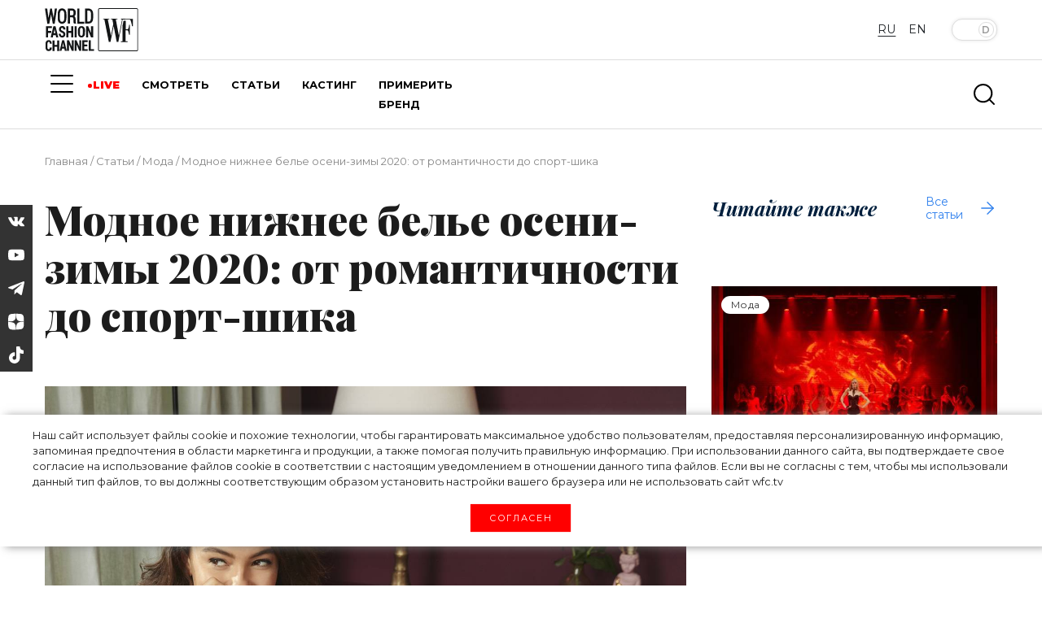

--- FILE ---
content_type: text/html; charset=UTF-8
request_url: https://wfc.tv/ru/stati/o-mode/modnoe-niznee-bele-oseni-zimy-2020-ot-romanticnosti-do-sport-sika/
body_size: 40352
content:
<!doctype html>
<html lang="ru">

<head>

	<meta charset="utf-8">
	<meta name="viewport" content="width=device-width, initial-scale=1">

	<title>Модное нижнее белье осени-зимы 2020: от романтичности до спорт-шика | World Fashion Channel</title>
	<meta name="description" content="Бралетты, боди и мягкие корсеты: какое нижнее белье носить в этом сезоне, чтобы чувствовать себя не только комфортно, но и максимально стильно и сексуально. Кружевные бралетты 1 - Maison Lejaby,..." />
	<link rel="canonical" href="/ru/stati/o-mode/modnoe-niznee-bele-oseni-zimy-2020-ot-romanticnosti-do-sport-sika/">

	<!-- Open Graph tags -->
	<meta property="og:type" content="website">
	<meta property="og:url" content="/ru/stati/o-mode/modnoe-niznee-bele-oseni-zimy-2020-ot-romanticnosti-do-sport-sika/" />
	<meta property="og:title" content="Модное нижнее белье осени-зимы 2020: от романтичности до спорт-шика | World Fashion Channel">
	<meta property="og:description" content="Бралетты, боди и мягкие корсеты: какое нижнее белье носить в этом сезоне, чтобы чувствовать себя не только комфортно, но и максимально стильно и сексуально. Кружевные бралетты 1 - Maison Lejaby,...">
	<meta property="og:image" content="/upload/iblock/d43/dg7y4bnq6ilobfzi94jwguecaov0c4xv.jpg" />
	<meta property="og:site_name" content="World Fashion Channel" />
	<!-- <meta property="article:published_time" content="2026-01-22T20:58:53+03:00"> -->

	<!-- CSRF Token -->
	<meta name="csrf-token" content="">

	<!-- Webmaster verifications -->
	<meta name="yandex-verification" content="82de090127a2b67d" />
	<meta name="yandex-verification" content="64ad5173cfeb5458" />
	<meta name="yandex-verification" content="22d23200cc24eac0" />
	<meta name="yandex-verification" content="79c09479ee19f5f3" />
	<meta name="verify-admitad" content="56bf1b2608" />

	<!-- Scripts -->
	<script src="/assets/js/jquery-3.3.1.min.js"></script>
	<script src="/assets/js/popper.min.js"></script>
	<script src="/assets/js/bootstrap.min.js"></script>
	<!-- <script src="https://kit.fontawesome.com/4b802f639b.js" async></script> -->

		<script type='text/javascript'>window['recaptchaFreeOptions']={'size':'normal','theme':'light','badge':'bottomright','version':'','action':'','lang':'ru','key':'6LcP008iAAAAAEfPgwsXAArX5R9eW4aqBGqc2oTy'};</script>
<script type="text/javascript">"use strict";!function(r,c){var l=l||{};l.form_submit;var i=r.recaptchaFreeOptions;l.loadApi=function(){if(!c.getElementById("recaptchaApi")){var e=c.createElement("script");e.async=!0,e.id="recaptchaApi",e.src="//www.google.com/recaptcha/api.js?onload=RecaptchafreeLoaded&render=explicit&hl="+i.lang,e.onerror=function(){console.error('Failed to load "www.google.com/recaptcha/api.js"')},c.getElementsByTagName("head")[0].appendChild(e)}return!0},l.loaded=function(){if(l.renderById=l.renderByIdAfterLoad,l.renderAll(),"invisible"===i.size){c.addEventListener("submit",function(e){if(e.target&&"FORM"===e.target.tagName){var t=e.target.querySelector("div.g-recaptcha").getAttribute("data-widget");grecaptcha.execute(t),l.form_submit=e.target,e.preventDefault()}},!1);for(var e=c.querySelectorAll(".grecaptcha-badge"),t=1;t<e.length;t++)e[t].style.display="none"}r.jQuery&&jQuery(c).ajaxComplete(function(){l.reset()}),void 0!==r.BX.addCustomEvent&&r.BX.addCustomEvent("onAjaxSuccess",function(){l.reset()})},l.renderAll=function(){for(var e=c.querySelectorAll("div.g-recaptcha"),t=0;t<e.length;t++)e[t].hasAttribute("data-widget")||l.renderById(e[t].getAttribute("id"))},l.renderByIdAfterLoad=function(e){var t=c.getElementById(e),a=grecaptcha.render(t,{sitekey:t.hasAttribute("data-sitekey")?t.getAttribute("data-sitekey"):i.key,theme:t.hasAttribute("data-theme")?t.getAttribute("data-theme"):i.theme,size:t.hasAttribute("data-size")?t.getAttribute("data-size"):i.size,callback:t.hasAttribute("data-callback")?t.getAttribute("data-callback"):i.callback,badge:t.hasAttribute("data-badge")?t.getAttribute("data-badge"):i.badge});t.setAttribute("data-widget",a)},l.reset=function(){l.renderAll();for(var e=c.querySelectorAll("div.g-recaptcha[data-widget]"),t=0;t<e.length;t++){var a=e[t].getAttribute("data-widget");r.grecaptcha&&grecaptcha.reset(a)}},l.submitForm=function(e){if(void 0!==l.form_submit){var t=c.createElement("INPUT");t.setAttribute("type","hidden"),t.name="g-recaptcha-response",t.value=e,l.form_submit.appendChild(t);for(var a=l.form_submit.elements,r=0;r<a.length;r++)if("submit"===a[r].getAttribute("type")){var i=c.createElement("INPUT");i.setAttribute("type","hidden"),i.name=a[r].name,i.value=a[r].value,l.form_submit.appendChild(i)}c.createElement("form").submit.call(l.form_submit)}},l.throttle=function(a,r,i){var n,d,c,l=null,o=0;i=i||{};function u(){o=!1===i.leading?0:(new Date).getTime(),l=null,c=a.apply(n,d),l||(n=d=null)}return function(){var e=(new Date).getTime();o||!1!==i.leading||(o=e);var t=r-(e-o);return n=this,d=arguments,t<=0||r<t?(l&&(clearTimeout(l),l=null),o=e,c=a.apply(n,d),l||(n=d=null)):l||!1===i.trailing||(l=setTimeout(u,t)),c}},l.replaceCaptchaBx=function(){var e=c.body.querySelectorAll("form img");l.renderAll();for(var t=0;t<e.length;t++){var a=e[t];if(/\/bitrix\/tools\/captcha\.php\?(captcha_code|captcha_sid)=[0-9a-z]+/i.test(a.src)&&(a.src="[data-uri]",a.removeAttribute("width"),a.removeAttribute("height"),a.style.display="none",!a.parentNode.querySelector(".g-recaptcha"))){var r="d_recaptcha_"+Math.floor(16777215*Math.random()).toString(16),i=c.createElement("div");i.id=r,i.className="g-recaptcha",a.parentNode.appendChild(i),l.renderById(r)}}var n=c.querySelectorAll('form input[name="captcha_word"]');for(t=0;t<n.length;t++){var d=n[t];"none"!==d.style.display&&(d.style.display="none"),d.value=""}},l.init=function(){l.renderById=l.loadApi,c.addEventListener("DOMContentLoaded",function(){l.renderAll(),l.replaceCaptchaBx();var t=l.throttle(l.replaceCaptchaBx,200),e=r.MutationObserver||r.WebKitMutationObserver||r.MozMutationObserver;e?new e(function(e){e.forEach(function(e){"childList"===e.type&&0<e.addedNodes.length&&"IFRAME"!==e.addedNodes[0].tagName&&t()})}).observe(c.body,{attributes:!1,characterData:!1,childList:!0,subtree:!0,attributeOldValue:!1,characterDataOldValue:!1}):c.addEventListener("DOMNodeInserted",function(e){t()})})},l.init(),r.Recaptchafree=l,r.RecaptchafreeLoaded=l.loaded,r.RecaptchafreeSubmitForm=l.submitForm}(window,document);</script>



	
	
	<script src="/assets/js/lazyload-min.js"></script>
	<script>
		[].forEach.call(document.querySelectorAll('img[data-src]'), function(img) {
			img.setAttribute('src', img.getAttribute('data-src'));
			img.onload = function() {
				img.removeAttribute('data-src');
			};
		});
	</script>

	<!-- Favicons -->
	<link rel="shortcut icon" type="image/x-icon" href="/favicon.ico" />
	<link rel="icon" type="image/png" href="/assets/images/favicon_120x120.png" sizes="120x120" />
	<link rel="icon" type="image/svg+xml" href="/assets/images/favicon_120x120.svg" />

	<!-- Fonts -->
	<link rel="dns-prefetch" href="//fonts.gstatic.com">
	<!-- Styles -->
	<link href="/assets/css/app.css?v=1.02" rel="stylesheet">
	<link rel="stylesheet" href="/assets/js/swiper/swiper-bundle.min.css" />
	<link href="/assets/css/custom.css?v=1.02" rel="stylesheet">
	<link href="/assets/css/custom-new.css?v=1.02" rel="stylesheet">
	<link href="/assets/css/mediakit.css?v=1.02" rel="stylesheet">

	<script async src="https://statika.mpsuadv.ru/scripts/10301.js"></script>
</head>

<body>
		<!-- Global site tag (gtag.js) - Google Analytics -->
<script async src="https://www.googletagmanager.com/gtag/js?id=UA-143166735-1"></script>
<script>
	window.dataLayer = window.dataLayer || [];
	function gtag() {
		dataLayer.push(arguments);
	}
	gtag('js', new Date());
	gtag('config', 'UA-143166735-1');
</script>


<!-- Yandex.Metrika counter -->
<script type="text/javascript">
	(function(m, e, t, r, i, k, a) {
		m[i] = m[i] || function() {
			(m[i].a = m[i].a || []).push(arguments)
		};
		m[i].l = 1 * new Date();
		k = e.createElement(t), a = e.getElementsByTagName(t)[0], k.async = 1, k.src = r, a.parentNode
			.insertBefore(k, a)
	})(window, document, "script", "https://mc.yandex.ru/metrika/tag.js", "ym");
	ym(33805384, "init", {
		clickmap: true,
		trackLinks: true,
		accurateTrackBounce: true,
		webvisor: true
	});
</script>
<noscript>
	<div><img src="https://mc.yandex.ru/watch/33805384" style="position:absolute; left:-9999px;" alt="" /></div>
</noscript> <!-- /Yandex.Metrika counter -->
<!--AdFox START-->
<!--yandex_wfc.tv.adv-->
<!--Площадка: wfc.tv / * / *-->
<!--Тип баннера: 1x1-->


<!-- Rating Mail.ru counter -->
<script type="text/javascript">
	var _tmr = window._tmr || (window._tmr = []);
	_tmr.push({
		id: "3172259",
		type: "pageView",
		start: (new Date()).getTime()
	});
	(function(d, w, id) {
		if (d.getElementById(id)) return;
		var ts = d.createElement("script");
		ts.type = "text/javascript";
		ts.async = true;
		ts.id = id;
		ts.src = "https://top-fwz1.mail.ru/js/code.js";
		var f = function() {
			var s = d.getElementsByTagName("script")[0];
			s.parentNode.insertBefore(ts, s);
		};
		if (w.opera == "[object Opera]") {
			d.addEventListener("DOMContentLoaded", f, false);
		} else {
			f();
		}
	})(document, window, "topmailru-code");
</script>
<noscript>
	<div>
		<img src="https://top-fwz1.mail.ru/counter?id=3172259;js=na" style="border:0;position:absolute;left:-9999px;" alt="Top.Mail.Ru" />
	</div>
</noscript>
	<div id='cookie-content'>
	<div>
		Наш сайт использует файлы cookie и&nbsp;похожие технологии, чтобы гарантировать максимальное удобство пользователям,
		 предоставляя персонализированную информацию, запоминая предпочтения в&nbsp;области маркетинга и&nbsp;продукции, 
		 а&nbsp;также помогая получить правильную информацию. При использовании данного сайта, вы&nbsp;подтверждаете 
		 свое согласие на&nbsp;использование файлов cookie в&nbsp;соответствии с&nbsp;настоящим уведомлением в&nbsp;отношении 
		 данного типа файлов. Если вы&nbsp;не&nbsp;согласны с&nbsp;тем, чтобы мы&nbsp;использовали данный тип файлов, то&nbsp;вы&nbsp;должны 
		 соответствующим образом установить настройки вашего браузера или не&nbsp;использовать сайт wfc.tv
		<br>
		<button class='test-answer-button' id="cookiesAllow">Согласен</button>
	</div>
</div>
	<!-- //banners-top только для баннера сверху -->
	
	<header class="js-header">
		<div class="container">
			<div class="row heading justify-content-between">
				<div class="col-md-2 logo-container">
					<div class="lgo">
						<a href="/ru">
							<svg xmlns="http://www.w3.org/2000/svg" xml:space="preserve" version="1.1" shape-rendering="geometricPrecision" text-rendering="geometricPrecision" image-rendering="optimizeQuality" fill-rule="evenodd" clip-rule="evenodd" viewBox="0 0 300 137.58">
	<g id="Слой_x0020_1">
		<metadata id="CorelCorpID_0Corel-Layer" />
		<g id="_2765149883264">
			<path fill="#131516" d="M187.32 35.97l3.73 0 3.5 17.95c1.16,5.82 2.31,11.88 3.52,17.93l6.16 31.13c0.31,1.56 0.81,3.21 0.81,4.79l5.6 0 2.5 -12.4c0.83,-4.14 1.7,-8.17 2.54,-12.39 0.8,-3.99 1.57,-8.22 2.54,-12.38l2.36 -12.56c1,0.73 0.28,-0.5 0.9,2.83l9.05 46.9 5.28 0 1.64 -8.92c1.93,-11.3 4.86,-24.15 6.94,-35.66 0.57,-3.18 1.03,-6.08 1.6,-8.96 0.61,-3.11 1.1,-5.79 1.71,-8.85l1.79 -9.1 21.76 0c3.74,0 4.84,5.82 5.79,9.13 1.05,3.58 2.26,8.61 2.6,12.63 1.38,0 2.8,0.42 2.8,-0.93l0 -23c-4.26,0 -26.42,0.21 -29.62,-0.23 -1.48,-0.2 -3.07,-0.08 -4.58,-0.08 -3.03,-0.01 -4.04,-0.59 -4.04,1.55 0,1.41 1.94,0.93 3.42,0.93 -0.14,1.76 -0.86,4.49 -1.22,6.25l-7.61 38.69c-0.23,1.19 -0.39,1.91 -0.62,3.11 -0.09,0.43 -0.2,1.07 -0.3,1.57l-0.5 1.67c-0.14,-1.63 -0.85,-4.67 -1.17,-6.3l-3.63 -19.37c-0.88,-4.35 -1.68,-8.51 -2.39,-12.83l-1.83 -9.68c-0.19,-1.16 -0.53,-2.3 -0.62,-3.42l4.97 0c0,-1.76 0.25,-2.49 -0.93,-2.49l-19.58 0 0 2.49c5.57,0 4.24,-1.32 5.72,7.02 1.79,10.03 2.1,5.68 -0.2,17.15l-3.58 18.49c-0.19,0.93 -1.44,8.45 -1.94,9.25l-5 -25.77c-0.87,-4.32 -1.66,-8.59 -2.54,-13.01 -0.48,-2.37 -2.41,-11.24 -2.41,-13.13 4.52,0 4.35,0.37 4.35,-1.55 0,-0.72 -0.21,-0.94 -0.93,-0.94l-18.34 0 0 2.49 0 0z" />
			<path fill="#131516" d="M294.87 135.13l-119.36 0c-1.45,0 -2.18,-0.73 -2.18,-2.18l0 -127.75c0,-1.6 1.3,-2.49 2.8,-2.49l118.74 0c1.01,0 1.86,1.35 1.86,2.49l0 127.44c0,1.14 -0.85,2.49 -1.86,2.49zm-123.71 -131.18l0 129.94c0,1.82 1.86,3.72 4.35,3.72l118.74 0c1.45,0 2.61,-0.5 3.34,-1.31 0.74,-0.81 1.32,-1.89 1.32,-3.35l0 -128.69c0,-1.9 -2.13,-4.03 -4.04,-4.03l-119.36 0c-2.49,0 -4.35,1.9 -4.35,3.72l0 0z" />
			<path fill="#131516" d="M7.97 49.65l6.53 0 5.59 -29.84c1.12,4.77 1.86,9.98 2.83,14.89 0.48,2.41 0.82,4.8 1.34,7.36 0.54,2.61 0.86,5.15 1.43,7.59l6.22 0c0,-1.97 0.5,-4.03 0.79,-6.04l6.35 -42.14 -6.83 0 -1.93 14.55c-0.36,3 -1.81,12.57 -1.81,14.98 -0.66,-1.05 -2.59,-12.87 -2.92,-14.48 -0.54,-2.66 -2.67,-13.23 -2.67,-15.05l-5.6 0c-0.02,1.23 -0.41,2.51 -0.64,3.7l-4.64 25.83c-0.29,-0.46 0.03,0.32 -0.3,-0.63 -0.51,-1.48 -3.17,-25.13 -4.05,-28.9l-6.84 0c0.1,4.42 7.15,44.52 7.15,48.18l0 0z" />
			<path fill="#131516" d="M248.87 59.29l0 46.31c-5.28,0 -4.66,-0.53 -4.66,2.48l21.13 0c0,-3.11 0.82,-2.48 -6.22,-2.48l0 -34.81c7.25,0 7.52,-0.74 9.14,5.78 0.63,2.52 1.52,5.55 1.74,8.2l2.49 0 0 -31.39 -2.18 0c-0.05,2.61 -0.95,6.34 -1.48,8.46 -1.71,6.73 -2.76,5.84 -9.4,5.84l0 -27.36 -7.15 0 -1.73 9.46c-0.52,2.8 -1.68,6.74 -1.68,9.51l0 0z" />
			<path fill="#131516" d="M87.23 22.92l-6.53 0 0 -15.23c9.5,0 11.51,-1.08 11.51,9.63 0,2.42 -1.62,5.6 -4.98,5.6l0 0zm-13.36 26.42l6.83 0 0 -20.21c8.85,0 11.2,-1.45 11.19,9.33 0,12.71 0.86,10.88 8.71,10.88 0,-3.94 -0.56,-1.3 -1.13,-3.85 -0.16,-0.71 -0.28,-2.56 -0.34,-3.07 -0.57,-4.31 1.18,-10.88 -2.79,-14.93 -0.72,-0.73 -1.49,-1.13 -1.96,-1.77 5.32,-1.42 6.92,-15.09 2.26,-20.29 -1.72,-1.91 -4.37,-3.96 -7.85,-3.96l-14.92 0 0 47.87 0 0z" />
			<path fill="#131516" d="M137.59 43.12l-1.55 0 0 -35.43c6.9,0 12.12,0.05 12.12,11.81 0,6.42 0.77,15.65 -2.06,20.63 -1.38,2.41 -4.85,2.99 -8.51,2.99l0 0zm-8.7 5.29c0,0.71 0.21,0.93 0.93,0.93 8.33,0 18.22,1.28 22.48,-6.43 2.87,-5.2 2.69,-9.16 2.69,-16.88 0,-7.31 1.17,-16.99 -6.27,-22.02 -1.82,-1.23 -4.45,-2.54 -7.4,-2.54l-12.43 0 0 46.94 0 0z" />
			<path fill="#131516" d="M48.38 33.48l0 -16.16c0,-2.42 1.32,-7.44 3.04,-8.76 4.38,-3.39 10.94,0.3 10.94,7.83l0 18.03c0,3.76 -2.01,9.75 -7.23,9.13 -2.71,-0.33 -4.3,-1.24 -5.21,-3.22 -0.69,-1.5 -1.54,-4.63 -1.54,-6.85l0 0zm-6.84 -16.47l0 16.79c0,20.25 25.14,21.92 27.59,2.71 0.51,-4.07 0.38,-10.74 0.38,-15.15 0,-5.67 -0.62,-10.35 -2.69,-14.09 -4.52,-8.19 -17,-8.61 -22,-1.27 -1.65,2.43 -3.28,7.04 -3.28,11.01z" />
			<path fill="#131516" d="M132.3 93.48l6.84 0 0 -21.45c0.38,0.43 0.41,0.47 0.72,1.14l8.3 20.31 6.83 0 0 -35.75 -6.83 0 0 21.45c-0.72,-0.83 -0.83,-1.43 -1.25,-2.49l-5.55 -13.42c-0.65,-1.64 -1.83,-3.88 -2.22,-5.54l-6.84 0 0 35.75z" />
			<path fill="#131516" d="M71.38 136.37l6.53 0 0 -20.2 7.72 18.08c1.04,2.72 0.43,2.12 7.2,2.12l0 -33.57 -6.22 0 0 20.51 -0.63 -1.23c-0.17,-0.4 -0.32,-0.85 -0.52,-1.34l-6.61 -15.78c-1.14,-2.69 0.26,-2.16 -7.47,-2.16l0 33.57 0 0z" />
			<path fill="#131516" d="M95.63 136.37l6.21 0 0 -20.2c0.04,0.06 0.1,0.09 0.11,0.19l6.41 14.74c0.38,0.87 0.72,1.65 1.12,2.61 0.43,1.01 0.85,1.74 1.07,2.66l6.21 0 0 -33.57 -6.21 0 0 19.9c-0.34,-0.39 -0.37,-0.42 -0.63,-0.94 -0.22,-0.45 -0.3,-0.79 -0.53,-1.33l-7.55 -17.63 -6.21 0 0 33.57 0 0z" />
			<polygon fill="#131516" points="68.89,93.48 75.73,93.48 75.73,78.87 84.75,78.87 84.75,93.48 91.28,93.48 91.28,57.73 84.75,57.73 84.75,72.96 75.73,72.96 75.73,57.73 68.89,57.73 " />
			<path fill="#131516" d="M117.7 88.19c-3.42,0 -4.98,-1.91 -4.98,-5.9 0,-4.54 -0.71,-14.78 1.05,-17.61 1.95,-3.12 8.28,-2.11 8.28,4.24 0,3.08 -0.1,14.44 -0.96,16.76 -0.46,1.24 -1.71,2.51 -3.39,2.51l0 0zm-11.19 -19.27l0 13.06c0,15.44 21.47,15.97 22.32,-0.06 0.03,-0.43 -0.06,-0.95 -0.07,-1.27l0.13 -11.42c0,-5.16 -3.73,-11.81 -10.26,-11.81 -3.61,0 -6.85,0.23 -9.15,3.6 -1.34,1.95 -2.97,4.8 -2.97,7.9l0 0z" />
			<polygon fill="#131516" points="24.76,136.68 30.97,136.68 30.97,123 39.98,123 39.98,136.68 46.2,136.68 46.2,103.11 39.98,103.11 39.98,117.41 30.97,117.41 30.97,103.11 24.76,103.11 " />
			<path fill="#131516" d="M31.59 67.68c0.04,1.71 0.88,4.55 1.22,6.24 0.38,1.9 1.11,4.28 1.27,6.19l-5.6 0 2.74 -11.56c0.45,-1.36 -0.33,0.81 0.17,-0.45l0.2 -0.42 0 0zm-12.74 25.8l6.84 0c0.05,-2.47 1.24,-4.88 1.24,-7.46l8.39 0c0.06,2.36 1.06,5.2 1.25,7.46l6.53 0c-0.03,-1.38 -0.63,-3.11 -0.94,-4.36l-7.77 -31.39 -6.83 0 -8.71 35.75 0 0z" />
			<path fill="#131516" d="M45.58 67.05c0,2.75 0.22,4.46 1.81,6.59 2.03,2.71 6.77,4.33 8.87,5.43 3.05,1.61 3,2.97 3,6.01 0,3.13 -4.55,3.54 -6.43,2.07 -1.42,-1.11 -1.66,-3.25 -1.66,-5.17l-6.52 0c0,15.02 21.14,16.01 21.14,1.86 0,-12.55 -13.99,-9.88 -13.99,-16.48 0,-5.75 5.66,-5.09 6.86,-2.5 1.82,3.94 -2.05,3.44 6.81,3.44 2.22,0 -0.6,-5.94 -1.73,-7.59 -4.35,-6.4 -18.16,-4.17 -18.16,6.34l0 0z" />
			<polygon fill="#131516" points="104.02,49.65 126.4,49.65 126.4,43.43 111.17,43.43 111.17,1.47 104.02,1.47 " />
			<path fill="#131516" d="M58.95 112.12c0,1.27 2.09,10.7 2.49,11.5l-5.29 0c0.43,-0.88 1.01,-4.55 1.27,-5.87 0.18,-0.91 0.39,-1.95 0.57,-2.86 0.61,-3.18 0.06,-2.1 0.96,-2.77l0 0zm-11.5 24.25l6.21 0c0.01,-0.56 1.25,-6.46 1.4,-6.68 0.58,-0.86 1.13,-0.49 3.58,-0.47 1.34,0.01 2.69,0 4.04,0l1.55 7.15 6.22 0 -7.87 -31.91c-0.51,-2.17 0.36,-1.66 -7.05,-1.66 -0.05,1.98 -1.43,6.2 -1.93,8.33 -0.66,2.79 -1.37,5.8 -2.05,8.52 -0.71,2.85 -1.33,5.31 -2.05,8.2l-2.05 8.52 0 0z" />
			<path fill="#131516" d="M120.18 136.37l17.72 0 0 -5.28 -11.5 0 0 -9.33 9.95 0c0,-7.2 2,-5.59 -9.95,-5.59l0 -8.09 11.5 0 0 -5.28 -17.72 0 0 33.57z" />
			<path fill="#131516" d="M2.38 112.75l0 13.99c0,4.26 3.31,10.25 8.39,10.25 7.45,0 11.81,-2.84 11.81,-11.19l-6.53 -0.31c0,2.4 -0.08,6.56 -4.44,5.69 -2.58,-0.52 -3.02,-2.78 -3.02,-5.69 0,-3.54 -0.42,-12.89 0.61,-15.55 1.36,-3.5 5.27,-2.7 6.37,-0.44 0.7,1.45 0.48,1.85 0.48,3.87l6.22 0c0,-5.53 -2.92,-11.19 -8.39,-11.19 -3.39,0 -6.65,0.21 -8.9,3.22 -1.16,1.56 -2.6,4.79 -2.6,7.35l0 0z" />
			<path fill="#131516" d="M3.62 93.48l6.53 0 0 -14.61 9.63 0c1.49,0 0.94,-2.09 0.94,-5.91l-10.57 0 0 -8.7c0,-0.72 0.21,-0.93 0.93,-0.93l11.5 0 0 -5.6 -18.96 0 0 35.75z" />
			<polygon fill="#131516" points="140.7,136.37 157.79,136.37 157.79,131.09 147.23,131.09 147.23,102.8 140.7,102.8 " />
			<polygon fill="#131516" points="95.63,93.48 102.16,93.48 102.16,57.73 95.63,57.73 " />
		</g>
	</g>
</svg>						</a>
					</div>
				</div>
				<div class="col">
					
<div class="section main-menu-burger mob">
	<a href="#" class="menuBtn">
		<span class="lines"></span>
	</a>
	<nav class="mainMenu container">
		<ul>
			<li>
				<div class="burger">
					<span></span>
					<span></span>
					<span></span>
				</div>
			</li>
							<li>
					<a class="main-menu-item " href="/ru/live/">LIVE</a>
				</li>
							<li>
					<a class="main-menu-item " href="/ru/i-am-on-style/">«Я НА СТИЛЕ»</a>
				</li>
							<li>
					<a class="main-menu-item " href="/ru/watch/">СМОТРЕТЬ</a>
				</li>
							<li>
					<a class="main-menu-item active" href="/ru/stati/">СТАТЬИ</a>
				</li>
							<li>
					<a class="main-menu-item " href="/ru/kasting/">КАСТИНГ</a>
				</li>
							<li>
					<a class="main-menu-item " href="https://window.dress-code.ai/510cf1d7">ПРИМЕРИТЬ БРЕНД</a>
				</li>
					</ul>
	</nav>
</div>				</div>

				<div class="col-md-3 offset-md-auto menu-buttons-tog">
					<div class="lg-change ">
						<a class="btn language checked" data-lang="rus">RU</a>
								<a href="/en/articles/" class="btn language">EN</a>
			</div>
					<div class="toggle-theme-but">
						<button type="button" class="btn  btn-lg btn-toggle active" data-toggle="button" aria-pressed="false" autocomplete="off">
							<div class="handle"></div>
						</button>
					</div>
				</div>
			</div>
		</div>
	</header>

	<!-- // -->
	<div class="left-panel hidden">
		<div class="content-top">
			<div class="">
				<svg width="100" height="43" viewBox="0 0 100 43" fill="none" xmlns="http://www.w3.org/2000/svg">
	<path d="M15.0951 42.7078H13.0686V38.3365H10.0466V42.7078H8.02515V32.1509H10.0466V36.689H13.0686V32.1509H15.0951V42.7078Z" fill="white" />
	<path d="M7.20131 39.3421C7.2357 39.8091 7.17702 40.2783 7.02868 40.7224C6.88034 41.1666 6.64528 41.5769 6.33715 41.9295C6.00127 42.2296 5.60864 42.4594 5.18246 42.6052C4.75628 42.751 4.30519 42.81 3.85585 42.7785C3.40272 42.8087 2.94858 42.7368 2.52698 42.568C2.10538 42.3991 1.72709 42.1378 1.42003 41.8032C0.794401 40.9827 0.490614 39.9617 0.56598 38.9327V35.7793C0.495881 34.7477 0.80699 33.7263 1.44025 32.9089C1.74336 32.5726 2.11714 32.3076 2.53479 32.1328C2.95243 31.9581 3.40358 31.8779 3.85585 31.8982C4.30549 31.8634 4.75746 31.9218 5.18353 32.0696C5.60959 32.2174 6.0006 32.4515 6.3321 32.7573C6.94 33.4981 7.25151 34.438 7.20637 35.3952H5.18494C5.2474 34.9066 5.15738 34.4107 4.92721 33.9752C4.79731 33.822 4.63143 33.7036 4.44443 33.6303C4.25744 33.5571 4.0552 33.5315 3.85585 33.5557C3.6635 33.539 3.47037 33.5777 3.29931 33.6672C3.12826 33.7568 2.98643 33.8935 2.89062 34.0611C2.64974 34.5824 2.54374 35.1558 2.58235 35.7288V38.8974C2.54312 39.4749 2.64186 40.0534 2.87041 40.5853C2.96938 40.7606 3.11847 40.9023 3.29854 40.9924C3.47862 41.0824 3.68148 41.1166 3.88112 41.0906C4.07418 41.1095 4.26899 41.0827 4.44981 41.0125C4.63064 40.9423 4.79244 40.8306 4.92216 40.6863C5.16863 40.2676 5.26656 39.7779 5.2001 39.2966L7.20131 39.3421Z" fill="white" />
	<path d="M20.7448 40.373H18.1371L17.6318 42.6269H15.6104L18.3898 32.1003H20.482L23.2716 42.6269H21.2501L20.7448 40.373ZM18.5111 38.7256H20.3658L19.446 34.7535L18.5111 38.7256Z" fill="white" />
	<path d="M30.8014 42.627H28.79L25.7933 35.9664H25.7731V42.627H23.7466V32.0701H25.7731L28.7648 38.7256H28.79V32.0701H30.8014V42.627Z" fill="white" />
	<path d="M38.8316 42.627H36.8153L33.8185 35.9664H33.7983V42.627H31.7769V32.0701H33.7983L36.795 38.7256H36.8153V32.0701H38.8316V42.627Z" fill="white" />
	<path d="M45.3861 37.9929H42.0507V40.9795H45.9824V42.627H40.0293V32.0701H45.9672V33.7226H42.0507V36.3454H45.3861V37.9929Z" fill="white" />
	<path d="M48.9741 40.9795H52.6126V42.627H46.9526V32.0701H48.9741V40.9795Z" fill="white" />
	<path d="M6.55453 24.5047H3.07262V29.1186H0.945068V18.021H7.18117V19.7544H3.07262V22.7764H6.55453V24.5047Z" fill="white" />
	<path d="M11.5272 26.7485H8.78315L8.24242 29.1186H6.0896L9.05605 18.0007H11.2594L14.2107 29.1186H12.073L11.5272 26.7485ZM9.18238 25.0252H11.1432L10.1729 20.8509L9.18238 25.0252Z" fill="white" />
	<path d="M19.6028 26.223C19.6207 25.862 19.5155 25.5057 19.3047 25.2123C18.9965 24.8949 18.6268 24.6439 18.2181 24.4744C17.308 24.1821 16.4611 23.7209 15.7217 23.115C15.4399 22.8353 15.2215 22.4984 15.0811 22.127C14.9408 21.7556 14.8817 21.3584 14.9081 20.9622C14.8915 20.5421 14.9681 20.1235 15.1323 19.7364C15.2966 19.3494 15.5444 19.0035 15.8581 18.7235C16.55 18.1407 17.4357 17.8394 18.3394 17.8795C18.7937 17.86 19.2471 17.9343 19.6714 18.0978C20.0957 18.2612 20.4818 18.5103 20.8056 18.8296C21.1208 19.1558 21.3666 19.5425 21.5282 19.9664C21.6897 20.3902 21.7637 20.8425 21.7455 21.2957H19.618C19.6416 20.8549 19.5249 20.4178 19.2844 20.0475C19.1677 19.9093 19.0234 19.7969 18.8608 19.7177C18.6981 19.6385 18.5207 19.5942 18.3399 19.5875C18.1591 19.5808 17.9789 19.612 17.8109 19.6791C17.6428 19.7461 17.4907 19.8475 17.3641 19.9768C17.132 20.2607 17.0148 20.6213 17.0356 20.9875C17.0291 21.1558 17.0587 21.3236 17.1223 21.4796C17.1859 21.6356 17.2821 21.7763 17.4045 21.8921C17.8003 22.2169 18.2412 22.4825 18.7134 22.6804C19.5671 22.9398 20.3466 23.3989 20.9875 24.0196C21.5124 24.6393 21.7785 25.4375 21.7304 26.2482C21.7567 26.6693 21.6898 27.0911 21.5343 27.4833C21.3788 27.8756 21.1386 28.2286 20.8308 28.5173C20.1428 29.0853 19.2655 29.3723 18.3748 29.3208C17.414 29.3438 16.4772 29.019 15.7368 28.4061C15.3594 28.0672 15.0645 27.6465 14.8744 27.1762C14.6844 26.7058 14.6043 26.1983 14.6402 25.6923H16.7779C16.7276 26.2182 16.8616 26.7451 17.1569 27.1831C17.3153 27.3409 17.5066 27.4617 17.7172 27.5368C17.9277 27.6119 18.1523 27.6396 18.3748 27.6178C18.5477 27.634 18.7221 27.6101 18.8843 27.5479C19.0465 27.4857 19.1921 27.3868 19.3097 27.2589C19.525 26.9678 19.6289 26.6093 19.6028 26.2482" fill="white" />
	<path d="M30.3012 29.1187H28.1737V24.5199H24.995V29.1187H22.8674V18.016H24.995V22.7916H28.1737V18.016H30.3012V29.1187Z" fill="white" />
	<path d="M33.9601 18.016H31.8325V29.1136H33.9601V18.016Z" fill="white" />
	<path d="M42.8038 25.1313C42.8766 26.2492 42.5145 27.3519 41.7931 28.209C41.058 28.8971 40.0888 29.28 39.0819 29.28C38.0749 29.28 37.1057 28.8971 36.3706 28.209C35.6643 27.3451 35.3137 26.2446 35.3902 25.1313V22.0234C35.3329 20.9105 35.6974 19.8169 36.411 18.9609C36.7553 18.5955 37.1751 18.3095 37.6411 18.1227C38.1072 17.9359 38.6083 17.8529 39.1097 17.8795C39.6146 17.8546 40.119 17.9383 40.5889 18.1248C41.0587 18.3114 41.4831 18.5965 41.8335 18.9609C42.5524 19.8213 42.9142 20.9246 42.8442 22.0436L42.8038 25.1313ZM40.6813 22.0082C40.7273 21.3749 40.5905 20.7417 40.2871 20.1839C40.1538 19.993 39.9736 19.8397 39.7638 19.7388C39.554 19.6379 39.3218 19.5928 39.0894 19.6078C38.859 19.5904 38.628 19.6345 38.4202 19.7358C38.2124 19.837 38.0353 19.9917 37.9069 20.1839C37.6214 20.7475 37.4939 21.378 37.538 22.0082V25.1313C37.4915 25.7662 37.6227 26.4014 37.917 26.9658C38.0461 27.1573 38.2234 27.3113 38.431 27.4125C38.6386 27.5136 38.8692 27.5582 39.0995 27.5419C39.3318 27.558 39.5643 27.5128 39.7736 27.4108C39.9829 27.3088 40.1617 27.1536 40.2922 26.9607C40.5924 26.4 40.7273 25.7657 40.6813 25.1313V22.0082Z" fill="white" />
	<path d="M51.5768 29.1187H49.4543L46.306 22.1144H46.2858V29.1187H44.1582V18.016H46.2858L49.4341 25.0152H49.4543V18.016H51.5768V29.1187Z" fill="white" />
	<path d="M9.15707 9.87978L7.26198 0.374023H5.48818L3.60825 9.91011L2.21852 0.374023H0L2.43582 15.373H4.45219L6.37255 5.75607L8.29291 15.373H10.3143L12.7451 0.374023H10.5266L9.15707 9.87978Z" fill="white" />
	<path d="M18.218 0.161726C17.577 0.134776 16.9385 0.257789 16.3533 0.52098C15.7681 0.784171 15.2525 1.18028 14.8473 1.6778C14.0387 2.68851 13.6294 4.07824 13.6294 5.87731V9.92016C13.6294 11.7243 14.0387 13.1393 14.8473 14.1197C15.2568 14.6118 15.7747 15.0024 16.3603 15.2611C16.946 15.5197 17.5835 15.6393 18.2231 15.6105C18.8723 15.6399 19.5197 15.5209 20.116 15.2626C20.7124 15.0043 21.242 14.6134 21.6646 14.1197C22.4934 13.1393 22.9128 11.7293 22.9128 9.92016V5.87731C22.9128 4.07824 22.4934 2.66324 21.6595 1.67274C21.2396 1.17413 20.7112 0.778256 20.1147 0.515466C19.5181 0.252676 18.8693 0.129941 18.218 0.156667V0.161726ZM15.9035 5.82172C15.8393 4.84423 16.0475 3.86809 16.5049 3.00183C16.6817 2.71146 16.9339 2.47446 17.2346 2.31606C17.5354 2.15766 17.8735 2.08378 18.213 2.10229C18.5636 2.08395 18.913 2.15726 19.2267 2.31499C19.5404 2.47272 19.8076 2.70944 20.0019 3.00183C20.4783 3.86174 20.6959 4.841 20.6286 5.82172V9.86458C20.6973 10.8545 20.4816 11.8434 20.007 12.7148C19.8126 13.0072 19.5454 13.2439 19.2317 13.4016C18.918 13.5594 18.5687 13.6327 18.218 13.6143C17.8785 13.6326 17.5403 13.5593 17.2389 13.4019C16.9374 13.2445 16.6839 13.0089 16.5049 12.7198C16.0456 11.8415 15.8375 10.8535 15.9035 9.86458V5.82172Z" fill="white" />
	<path d="M32.9695 14.0085C32.8893 13.6126 32.8504 13.2096 32.8532 12.8057V11.5272C32.8791 10.7387 32.7271 9.95456 32.4085 9.23285C32.149 8.71556 31.7263 8.29818 31.2058 8.04526C31.7053 7.74725 32.1236 7.33067 32.4237 6.83241C32.7931 6.18911 32.9784 5.45656 32.9594 4.71496C32.9594 3.29996 32.6157 2.21345 31.9486 1.48573C31.5495 1.09864 31.073 0.800368 30.5504 0.610497C30.0279 0.420626 29.471 0.343457 28.9165 0.38406H24.4946V15.3729H26.7738V9.06609H28.9569C29.1922 9.05518 29.4262 9.10699 29.6348 9.21621C29.8435 9.32543 30.0194 9.48813 30.1445 9.68767C30.4654 10.2528 30.6163 10.8986 30.5791 11.5474V12.7855C30.5773 13.2654 30.6077 13.7449 30.6701 14.2207C30.7015 14.6234 30.8569 15.0065 31.1148 15.3173L31.1704 15.3729H33.3788V14.8676L33.3384 14.817C33.1432 14.5797 33.0126 14.296 32.9594 13.9933L32.9695 14.0085ZM26.7687 2.2842H28.8559C29.1184 2.26019 29.3827 2.30324 29.624 2.40931C29.8653 2.51538 30.0757 2.68099 30.2355 2.89063C30.567 3.4537 30.7219 4.10331 30.6802 4.75539C30.7241 5.3903 30.559 6.02213 30.2102 6.55446C30.0285 6.76399 29.7992 6.92699 29.5417 7.02985C29.2841 7.13271 29.0056 7.17244 28.7295 7.14573H26.7687V2.2842Z" fill="white" />
	<path d="M36.8861 0.368896H34.6069V15.3729H42.0104V13.4728H36.8861V0.368896Z" fill="white" />
	<path d="M50.4296 1.92546C49.5351 0.914751 48.2161 0.374023 46.508 0.374023H43.0059V15.373H46.4221C48.1757 15.373 49.5199 14.8677 50.4194 13.8569C51.319 12.8462 51.7637 11.2847 51.7637 9.20261V6.58486C51.7637 4.51795 51.3139 2.95639 50.4296 1.93557V1.92546ZM45.285 2.30448H46.4524C47.549 2.30448 48.3374 2.63297 48.7922 3.27982C49.247 3.92668 49.4946 5.04857 49.4946 6.56464V9.20261C49.4946 10.7187 49.2571 11.8204 48.7821 12.4975C48.307 13.1747 47.5035 13.483 46.3564 13.483H45.285V2.30448Z" fill="white" />
	<path d="M84.6575 10.5417H81.6607V11.2543H82.7725L82.7018 11.6131L79.3361 27.739L76.0614 11.2543H77.729V10.5417H70.9876V11.2543H72.5037L73.4436 15.9996L70.9977 27.739L67.536 11.2543H69.0521V10.5417H62.6846V11.2543H63.8671L68.6478 33.7477H70.366L73.8075 17.8745L77.1378 33.7477H78.8257L81.8578 19.0166L81.8881 18.8902L82.6916 14.9939L83.4345 11.4059L83.48 11.224H90.6915C90.9923 11.2444 91.2811 11.3504 91.5237 11.5294C91.7664 11.7085 91.9528 11.9532 92.061 12.2347C92.7709 14.0821 93.266 16.0049 93.5366 17.9654H94.3704V10.5417H84.6575Z" fill="white" />
	<path d="M90.3982 16.5808C90.3172 17.8567 90.0358 19.1119 89.5643 20.3002C89.4631 20.5436 89.2919 20.7513 89.0723 20.8971C88.8528 21.0429 88.5948 21.1201 88.3313 21.1189H86.6636V12.5278H84.4198L83.207 18.3698V33.0251H81.7566V33.7427H88.7103V33.0251H86.6434V21.9932H88.3111C88.5805 21.9867 88.8451 22.0659 89.0667 22.2194C89.2883 22.3729 89.4554 22.5927 89.5441 22.8472C89.9342 23.9971 90.2134 25.1817 90.378 26.3847H91.1562V16.5808H90.3982Z" fill="white" />
	<path d="M98.5699 42.9402H58.4951C58.1158 42.9402 57.752 42.7895 57.4838 42.5213C57.2156 42.2531 57.0649 41.8893 57.0649 41.51V1.43016C57.0649 1.05086 57.2156 0.687091 57.4838 0.418884C57.752 0.150677 58.1158 0 58.4951 0H98.5699C98.9492 0 99.313 0.150677 99.5812 0.418884C99.8494 0.687091 100 1.05086 100 1.43016V41.51C100 41.8893 99.8494 42.2531 99.5812 42.5213C99.313 42.7895 98.9492 42.9402 98.5699 42.9402ZM58.5103 0.768145C58.3289 0.76814 58.1548 0.839855 58.0261 0.967655C57.8973 1.09545 57.8243 1.26898 57.823 1.45038V41.5302C57.823 41.7125 57.8954 41.8873 58.0243 42.0162C58.1532 42.1451 58.328 42.2175 58.5103 42.2175H98.5699C98.7522 42.2175 98.927 42.1451 99.0559 42.0162C99.1848 41.8873 99.2572 41.7125 99.2572 41.5302V1.43016C99.2506 1.2523 99.1753 1.08391 99.0472 0.960429C98.919 0.836954 98.7479 0.768024 98.5699 0.768145H58.5103Z" fill="white" />
</svg>			</div>
			<div class="lg-change mobile-only">
						<a class="btn language checked" data-lang="rus">RU</a>
								<a href="/en/articles/" class="btn language">EN</a>
			</div>
			<div class="closeBtn">
				<span></span>
				<span></span>
			</div>
		</div>

		<div class="content-main">
			
		<div class="left-panel-item has-parent">
					<i></i>
				<a href="/ru/stati/" class=""  >
			Статьи		</a>
					<div class="left-panel-item-sub">
									<div class="left-panel-item">
						<a href="/ru/stati/o-mode/" >
							Мода						</a>
					</div>
									<div class="left-panel-item">
						<a href="/ru/stati/zvezdi/" >
							Звёзды						</a>
					</div>
									<div class="left-panel-item">
						<a href="/ru/stati/byuti/" >
							Красота						</a>
					</div>
									<div class="left-panel-item">
						<a href="/ru/stati/trendy/" >
							Тренды						</a>
					</div>
							</div>
			</div>
		<div class="left-panel-item ">
				<a href="/ru/live/" class="live-link"  >
			Live		</a>
			</div>
		<div class="left-panel-item ">
				<a href="/ru/kasting/" class="thin-in-mob"  >
			Кастинг		</a>
			</div>
		<div class="left-panel-item js-showoff-opener">
				<a href="https://window.dress-code.ai/510cf1d7" class=""  target="_blank">
			ПРИМЕРИТЬ БРЕНД		</a>
			</div>
			<br/>
		<div class="left-panel-item thin-in-mob">
				<a href="/ru/mediakit/" class=""  >
			Медиакит		</a>
			</div>
		<div class="left-panel-item thin-in-mob">
				<a href="/ru/team/" class=""  >
			Наша команда		</a>
			</div>
		<div class="left-panel-item thin-in-mob">
				<a href="/ru/partners/" class=""  >
			Партнёры		</a>
			</div>
		<div class="left-panel-item thin-in-mob">
				<a href="/ru/contacts/" class=""  >
			Контакты		</a>
			</div>

			<div class="content-bottom mobile-only d-none">
				<div class="social-links__container footer">
	<div class="item-grid">
					<a class='vk-icon' href="https://vk.com/wfchannel" target="_blank" rel="noopener noreferrer">
				<svg viewBox="0 0 29 17" fill="none" xmlns="http://www.w3.org/2000/svg">
					<path d="M28.7393 15.1502C28.6574 15.0156 28.1824 13.9385 25.8565 11.7339C23.4324 9.41153 23.7599 9.7986 26.6755 5.79332C28.4608 3.35313 29.1651 1.85535 28.9522 1.23268C28.7393 0.626841 27.4289 0.778302 27.4289 0.778302L23.072 0.81196C23.072 0.81196 22.7444 0.761473 22.5151 0.912933C22.2858 1.06439 22.1384 1.40097 22.1384 1.40097C22.1384 1.40097 21.4505 3.28581 20.5332 4.90139C18.5841 8.284 17.8143 8.46912 17.503 8.25034C16.766 7.7623 16.9461 6.28136 16.9461 5.22114C16.9461 1.9395 17.4375 0.576355 15.9961 0.206118C15.5211 0.0883161 15.1772 0.00417151 13.9651 0.00417151C12.4091 -0.0126574 11.0987 0.00417154 10.3453 0.391237C9.8539 0.64367 9.46079 1.19902 9.70648 1.23268C10.0013 1.26634 10.6401 1.4178 11.0004 1.90584C11.4427 2.52851 11.4263 3.94214 11.4263 3.94214C11.4263 3.94214 11.6884 7.81279 10.8203 8.284C10.2306 8.62058 9.42803 7.94742 7.69182 4.86773C6.80734 3.28581 6.13579 1.55243 6.13579 1.55243C6.13579 1.55243 6.00475 1.23268 5.77544 1.04756C5.49699 0.828788 5.10389 0.778302 5.10389 0.778302L0.94354 0.761473C0.94354 0.761473 0.321126 0.778302 0.0918149 1.06439C-0.104737 1.31683 0.0754356 1.82169 0.0754356 1.82169C0.0754356 1.82169 3.31854 9.63031 6.98751 13.5514C10.3617 17.1528 14.178 16.9172 14.178 16.9172H15.9142C15.9142 16.9172 16.4384 16.8499 16.7005 16.5638C16.9461 16.2946 16.9298 15.7897 16.9298 15.7897C16.9298 15.7897 16.897 13.4 17.978 13.0466C19.0427 12.6932 20.4022 15.3521 21.8599 16.3787C22.9574 17.1528 23.7927 16.9845 23.7927 16.9845L27.6746 16.9341C27.6746 16.9172 29.7056 16.7994 28.7393 15.1502Z" fill="black" />
				</svg>
			</a>
		
		<a class='youtube-icon' href="https://www.youtube.com/user/WFCTVofficial" target="_blank" rel="noopener noreferrer">
			<svg viewBox="0 0 19 13" fill="none" xmlns="http://www.w3.org/2000/svg">
				<path d="M18.5596 1.85091L18.59 1.9978C18.3622 1.20458 17.7395 0.602327 16.9498 0.381989H16.9347C15.4616 6.99384e-05 9.49336 6.98647e-05 9.49336 6.98647e-05C9.49336 6.98647e-05 3.55551 -0.0146193 2.05207 0.381989C1.24719 0.602327 0.624555 1.21927 0.411947 1.98311V1.9978C-0.13476 4.78874 -0.149945 8.15257 0.442321 11.1345L0.411947 10.9876C0.639742 11.7808 1.26238 12.3831 2.05207 12.6034H2.06726C3.54033 13 9.50855 13 9.50855 13C9.50855 13 15.4464 13 16.9498 12.6034C17.7547 12.3831 18.3774 11.7661 18.6052 11.0023V10.9876C18.8633 9.69493 19 8.19664 19 6.66896C19 6.6102 19 6.55145 19 6.49269C19 6.43393 19 6.37518 19 6.31642C18.9696 4.80343 18.8329 3.30514 18.5596 1.85091ZM7.59507 9.29833V3.71643L12.5458 6.50738L7.59507 9.29833Z" fill="black" />
			</svg>
		</a>

		<a class='telegram-icon' href="https://t.me/wfcru" target="_blank" rel="noopener noreferrer">
			<svg viewBox="0 0 20 17" fill="none" xmlns="http://www.w3.org/2000/svg">
				<path d="M7.88243 11.2128L7.54434 15.9611C8.01123 15.9611 8.22052 15.7475 8.46201 15.5011L10.6838 13.3323L15.2722 16.7662C16.1094 17.2427 16.7051 16.9962 16.9305 15.9775L19.9411 1.55172C20.2148 0.28659 19.4903 -0.22275 18.6693 0.0894262L0.927341 7.02302C-0.280141 7.4995 -0.264049 8.18958 0.718036 8.50175L5.29037 9.94762L15.8196 3.22762C16.3187 2.89901 16.7695 3.07974 16.3992 3.40835L7.88243 11.2128Z" fill="black" />
			</svg>
		</a>

					<a class='zen-icon' href="https://bit.ly/2MKI1gr" target="_blank" rel="noopener noreferrer">
				<svg viewBox="0 0 21 21" fill="none" xmlns="http://www.w3.org/2000/svg">
					<path d="M10.59 5.23684C10.8184 6.67277 11.259 7.68445 12.1238 8.56559C12.3359 8.7614 12.548 8.94089 12.7602 9.10406C12.8744 9.18565 12.9886 9.25092 13.1028 9.31619C13.2497 9.39777 13.3965 9.47936 13.5434 9.54463C13.7392 9.64253 13.9677 9.72412 14.1798 9.78939C14.294 9.82202 14.4082 9.85466 14.5224 9.88729C15.7626 10.2136 17.378 10.3115 19.6461 10.3768C19.8582 10.3768 20.0867 10.3931 20.3151 10.3931C20.3151 8.40241 20.3151 6.65646 20.1356 5.22053C19.9561 3.73565 19.5808 2.57711 18.8465 1.82651C17.9491 0.945375 16.5132 0.586393 14.604 0.455854C13.3476 0.374268 11.9117 0.374268 10.2636 0.374268C10.2636 0.406902 10.2636 0.439537 10.2636 0.472172C10.3289 2.49553 10.3778 4.02936 10.59 5.23684Z" fill="black" />
					<path d="M1.46856 1.84279C0.734282 2.59339 0.358978 3.75192 0.179487 5.2368C-3.98762e-06 6.67273 0 8.41869 0 10.4094C3.62246 10.2952 5.66213 10.1973 7.17964 9.33246C7.53862 9.12034 7.8813 8.87558 8.20764 8.54923C9.07246 7.66809 9.4967 6.65641 9.74146 5.22049C9.93727 3.99668 10.0025 2.47917 10.0678 0.455814C10.0678 0.42318 10.0678 0.390545 10.0678 0.35791C8.41975 0.35791 6.96751 0.35791 5.72739 0.455814C3.78563 0.602671 2.36602 0.961653 1.46856 1.84279Z" fill="black" />
					<path d="M19.9235 10.6541C19.8909 10.6541 19.8582 10.6541 19.8256 10.6541C19.7277 10.6541 19.6298 10.6541 19.5319 10.6704C19.4993 10.6704 19.4666 10.6704 19.4503 10.6704C19.3361 10.6704 19.2219 10.6704 19.1076 10.6867H19.0913C18.8303 10.703 18.5855 10.703 18.3407 10.7193C16.5948 10.8009 15.3057 10.9151 14.2614 11.2415C14.1145 11.2904 13.9677 11.3394 13.8208 11.4047C13.8208 11.4047 13.8045 11.4047 13.8045 11.421C13.7882 11.421 13.7882 11.4373 13.7719 11.4373C13.625 11.5026 13.4945 11.5515 13.3639 11.6331C13.3476 11.6331 13.3313 11.6494 13.315 11.6494C13.2987 11.6494 13.2987 11.6657 13.2824 11.6657C13.2334 11.6984 13.1681 11.731 13.1192 11.7473C13.1029 11.7473 13.0865 11.7636 13.0865 11.7636C12.9886 11.8289 12.8744 11.8942 12.7765 11.9594C12.5481 12.1226 12.3359 12.2858 12.1401 12.4979C10.541 14.146 10.4268 16.202 10.2963 20.6892C14.4898 20.6892 17.378 20.6729 18.8792 19.2207C20.2825 17.7847 20.3478 14.8966 20.3478 11.0457C20.3478 10.9151 20.3478 10.7846 20.3478 10.6541C20.1683 10.6541 20.0377 10.6541 19.9235 10.6541Z" fill="black" />
					<path d="M5.25418 11.3916C3.96511 11.1305 2.30075 11.0653 0 11C0 11.1305 0 11.2611 0 11.3916C0 15.2425 0.0652694 18.1307 1.46856 19.5666C2.95344 21.0189 5.85793 21.0352 10.0515 21.0352C9.92096 16.5316 9.80675 14.4756 8.20764 12.8439C7.39178 12.0769 6.47799 11.6527 5.25418 11.3916Z" fill="black" />
				</svg>
			</a>
		
		<a class='tiktok-icon' href="https://vm.tiktok.com/ZSJjDcx6D/" target="_blank" rel="noopener noreferrer">
			<svg viewBox="0 0 18 21" fill="none" xmlns="http://www.w3.org/2000/svg">
				<path class='copy-1' d="M13.4902 8.15033V8.35409C13.4902 10.3407 13.5403 12.3444 13.4735 14.331C13.3733 17.0817 12.0371 19.1023 9.61513 20.2909C7.37693 21.3776 5.15545 21.2078 3.06758 19.8325C1.24696 18.6439 0.228064 16.895 0.0276288 14.6876C-0.222915 11.818 1.24695 9.22006 3.76909 7.94657C4.68776 7.48812 5.68993 7.23342 6.70881 7.2504C7.05957 7.2504 7.32683 7.48812 7.32683 7.86167C7.34353 8.96537 7.34353 10.0521 7.32683 11.1558C7.32683 11.5293 7.05958 11.7501 6.69211 11.767C5.43939 11.818 4.50403 12.7519 4.42051 14.0254C4.3704 14.9762 4.93831 15.8931 5.82357 16.2667C6.70882 16.6403 7.74439 16.4195 8.3791 15.7233C8.81338 15.2479 9.01382 14.6706 9.01382 14.0254C9.01382 9.6106 9.01382 5.19584 9.01382 0.764094C9.01382 0.305637 9.29778 0 9.76546 0C10.7509 0.0169799 11.7531 0 12.7386 0C13.2397 0 13.4401 0.203758 13.4735 0.713154C13.557 2.34322 14.3421 3.53181 15.7785 4.24497C16.2462 4.48268 16.764 4.58456 17.2985 4.60154C17.7662 4.61852 18 4.85624 18 5.33168C18 6.35047 18 7.36926 18 8.38805C18 8.88047 17.7495 9.13516 17.2651 9.11819C15.9623 9.08422 14.7429 8.79557 13.5737 8.18429C13.557 8.16731 13.5403 8.16731 13.5069 8.15033C13.5236 8.15033 13.5069 8.15033 13.4902 8.15033Z" fill="none" />
				<path class='copy-2' d="M13.4902 8.15033V8.35409C13.4902 10.3407 13.5403 12.3444 13.4735 14.331C13.3733 17.0817 12.0371 19.1023 9.61513 20.2909C7.37693 21.3776 5.15545 21.2078 3.06758 19.8325C1.24696 18.6439 0.228064 16.895 0.0276288 14.6876C-0.222915 11.818 1.24695 9.22006 3.76909 7.94657C4.68776 7.48812 5.68993 7.23342 6.70881 7.2504C7.05957 7.2504 7.32683 7.48812 7.32683 7.86167C7.34353 8.96537 7.34353 10.0521 7.32683 11.1558C7.32683 11.5293 7.05958 11.7501 6.69211 11.767C5.43939 11.818 4.50403 12.7519 4.42051 14.0254C4.3704 14.9762 4.93831 15.8931 5.82357 16.2667C6.70882 16.6403 7.74439 16.4195 8.3791 15.7233C8.81338 15.2479 9.01382 14.6706 9.01382 14.0254C9.01382 9.6106 9.01382 5.19584 9.01382 0.764094C9.01382 0.305637 9.29778 0 9.76546 0C10.7509 0.0169799 11.7531 0 12.7386 0C13.2397 0 13.4401 0.203758 13.4735 0.713154C13.557 2.34322 14.3421 3.53181 15.7785 4.24497C16.2462 4.48268 16.764 4.58456 17.2985 4.60154C17.7662 4.61852 18 4.85624 18 5.33168C18 6.35047 18 7.36926 18 8.38805C18 8.88047 17.7495 9.13516 17.2651 9.11819C15.9623 9.08422 14.7429 8.79557 13.5737 8.18429C13.557 8.16731 13.5403 8.16731 13.5069 8.15033C13.5236 8.15033 13.5069 8.15033 13.4902 8.15033Z" fill="none" />
				<path d="M13.4902 8.15033V8.35409C13.4902 10.3407 13.5403 12.3444 13.4735 14.331C13.3733 17.0817 12.0371 19.1023 9.61513 20.2909C7.37693 21.3776 5.15545 21.2078 3.06758 19.8325C1.24696 18.6439 0.228064 16.895 0.0276288 14.6876C-0.222915 11.818 1.24695 9.22006 3.76909 7.94657C4.68776 7.48812 5.68993 7.23342 6.70881 7.2504C7.05957 7.2504 7.32683 7.48812 7.32683 7.86167C7.34353 8.96537 7.34353 10.0521 7.32683 11.1558C7.32683 11.5293 7.05958 11.7501 6.69211 11.767C5.43939 11.818 4.50403 12.7519 4.42051 14.0254C4.3704 14.9762 4.93831 15.8931 5.82357 16.2667C6.70882 16.6403 7.74439 16.4195 8.3791 15.7233C8.81338 15.2479 9.01382 14.6706 9.01382 14.0254C9.01382 9.6106 9.01382 5.19584 9.01382 0.764094C9.01382 0.305637 9.29778 0 9.76546 0C10.7509 0.0169799 11.7531 0 12.7386 0C13.2397 0 13.4401 0.203758 13.4735 0.713154C13.557 2.34322 14.3421 3.53181 15.7785 4.24497C16.2462 4.48268 16.764 4.58456 17.2985 4.60154C17.7662 4.61852 18 4.85624 18 5.33168C18 6.35047 18 7.36926 18 8.38805C18 8.88047 17.7495 9.13516 17.2651 9.11819C15.9623 9.08422 14.7429 8.79557 13.5737 8.18429C13.557 8.16731 13.5403 8.16731 13.5069 8.15033C13.5236 8.15033 13.5069 8.15033 13.4902 8.15033Z" fill="black" />
			</svg>
		</a>
	</div>
</div>				<br />
				<a class='white-colored' href='https://wfc.tv/ru/p/policy'>Политика конфиденциальности</a>
			</div>
		</div>
		<div class="content-bottom">
			<div class="content-bottom-text">
				<p>1-й Красногвардейский проезд, д.15, 5 этаж, 123112</p>
<p><b>+7 495 648-0000</b></p>
<p>
	По вопросам сотрудничества и размещения рекламы на телеканале World Fashion Channel
	<a href="mailto:info@wfc.tv" class="font-weight-bold">info@wfc.tv</a>
</p>
<p>
	По вопросам сотрудничества и размещения рекламы на сайте WFC.TV
	<a href="mailto:digital@wfc.tv" class="font-weight-bold">digital@wfc.tv</a>
</p>			</div>
			<div class="social-links__container footer">
	<div class="item-grid">
					<a class='vk-icon' href="https://vk.com/wfchannel" target="_blank" rel="noopener noreferrer">
				<svg viewBox="0 0 29 17" fill="none" xmlns="http://www.w3.org/2000/svg">
					<path d="M28.7393 15.1502C28.6574 15.0156 28.1824 13.9385 25.8565 11.7339C23.4324 9.41153 23.7599 9.7986 26.6755 5.79332C28.4608 3.35313 29.1651 1.85535 28.9522 1.23268C28.7393 0.626841 27.4289 0.778302 27.4289 0.778302L23.072 0.81196C23.072 0.81196 22.7444 0.761473 22.5151 0.912933C22.2858 1.06439 22.1384 1.40097 22.1384 1.40097C22.1384 1.40097 21.4505 3.28581 20.5332 4.90139C18.5841 8.284 17.8143 8.46912 17.503 8.25034C16.766 7.7623 16.9461 6.28136 16.9461 5.22114C16.9461 1.9395 17.4375 0.576355 15.9961 0.206118C15.5211 0.0883161 15.1772 0.00417151 13.9651 0.00417151C12.4091 -0.0126574 11.0987 0.00417154 10.3453 0.391237C9.8539 0.64367 9.46079 1.19902 9.70648 1.23268C10.0013 1.26634 10.6401 1.4178 11.0004 1.90584C11.4427 2.52851 11.4263 3.94214 11.4263 3.94214C11.4263 3.94214 11.6884 7.81279 10.8203 8.284C10.2306 8.62058 9.42803 7.94742 7.69182 4.86773C6.80734 3.28581 6.13579 1.55243 6.13579 1.55243C6.13579 1.55243 6.00475 1.23268 5.77544 1.04756C5.49699 0.828788 5.10389 0.778302 5.10389 0.778302L0.94354 0.761473C0.94354 0.761473 0.321126 0.778302 0.0918149 1.06439C-0.104737 1.31683 0.0754356 1.82169 0.0754356 1.82169C0.0754356 1.82169 3.31854 9.63031 6.98751 13.5514C10.3617 17.1528 14.178 16.9172 14.178 16.9172H15.9142C15.9142 16.9172 16.4384 16.8499 16.7005 16.5638C16.9461 16.2946 16.9298 15.7897 16.9298 15.7897C16.9298 15.7897 16.897 13.4 17.978 13.0466C19.0427 12.6932 20.4022 15.3521 21.8599 16.3787C22.9574 17.1528 23.7927 16.9845 23.7927 16.9845L27.6746 16.9341C27.6746 16.9172 29.7056 16.7994 28.7393 15.1502Z" fill="black" />
				</svg>
			</a>
		
		<a class='youtube-icon' href="https://www.youtube.com/user/WFCTVofficial" target="_blank" rel="noopener noreferrer">
			<svg viewBox="0 0 19 13" fill="none" xmlns="http://www.w3.org/2000/svg">
				<path d="M18.5596 1.85091L18.59 1.9978C18.3622 1.20458 17.7395 0.602327 16.9498 0.381989H16.9347C15.4616 6.99384e-05 9.49336 6.98647e-05 9.49336 6.98647e-05C9.49336 6.98647e-05 3.55551 -0.0146193 2.05207 0.381989C1.24719 0.602327 0.624555 1.21927 0.411947 1.98311V1.9978C-0.13476 4.78874 -0.149945 8.15257 0.442321 11.1345L0.411947 10.9876C0.639742 11.7808 1.26238 12.3831 2.05207 12.6034H2.06726C3.54033 13 9.50855 13 9.50855 13C9.50855 13 15.4464 13 16.9498 12.6034C17.7547 12.3831 18.3774 11.7661 18.6052 11.0023V10.9876C18.8633 9.69493 19 8.19664 19 6.66896C19 6.6102 19 6.55145 19 6.49269C19 6.43393 19 6.37518 19 6.31642C18.9696 4.80343 18.8329 3.30514 18.5596 1.85091ZM7.59507 9.29833V3.71643L12.5458 6.50738L7.59507 9.29833Z" fill="black" />
			</svg>
		</a>

		<a class='telegram-icon' href="https://t.me/wfcru" target="_blank" rel="noopener noreferrer">
			<svg viewBox="0 0 20 17" fill="none" xmlns="http://www.w3.org/2000/svg">
				<path d="M7.88243 11.2128L7.54434 15.9611C8.01123 15.9611 8.22052 15.7475 8.46201 15.5011L10.6838 13.3323L15.2722 16.7662C16.1094 17.2427 16.7051 16.9962 16.9305 15.9775L19.9411 1.55172C20.2148 0.28659 19.4903 -0.22275 18.6693 0.0894262L0.927341 7.02302C-0.280141 7.4995 -0.264049 8.18958 0.718036 8.50175L5.29037 9.94762L15.8196 3.22762C16.3187 2.89901 16.7695 3.07974 16.3992 3.40835L7.88243 11.2128Z" fill="black" />
			</svg>
		</a>

					<a class='zen-icon' href="https://bit.ly/2MKI1gr" target="_blank" rel="noopener noreferrer">
				<svg viewBox="0 0 21 21" fill="none" xmlns="http://www.w3.org/2000/svg">
					<path d="M10.59 5.23684C10.8184 6.67277 11.259 7.68445 12.1238 8.56559C12.3359 8.7614 12.548 8.94089 12.7602 9.10406C12.8744 9.18565 12.9886 9.25092 13.1028 9.31619C13.2497 9.39777 13.3965 9.47936 13.5434 9.54463C13.7392 9.64253 13.9677 9.72412 14.1798 9.78939C14.294 9.82202 14.4082 9.85466 14.5224 9.88729C15.7626 10.2136 17.378 10.3115 19.6461 10.3768C19.8582 10.3768 20.0867 10.3931 20.3151 10.3931C20.3151 8.40241 20.3151 6.65646 20.1356 5.22053C19.9561 3.73565 19.5808 2.57711 18.8465 1.82651C17.9491 0.945375 16.5132 0.586393 14.604 0.455854C13.3476 0.374268 11.9117 0.374268 10.2636 0.374268C10.2636 0.406902 10.2636 0.439537 10.2636 0.472172C10.3289 2.49553 10.3778 4.02936 10.59 5.23684Z" fill="black" />
					<path d="M1.46856 1.84279C0.734282 2.59339 0.358978 3.75192 0.179487 5.2368C-3.98762e-06 6.67273 0 8.41869 0 10.4094C3.62246 10.2952 5.66213 10.1973 7.17964 9.33246C7.53862 9.12034 7.8813 8.87558 8.20764 8.54923C9.07246 7.66809 9.4967 6.65641 9.74146 5.22049C9.93727 3.99668 10.0025 2.47917 10.0678 0.455814C10.0678 0.42318 10.0678 0.390545 10.0678 0.35791C8.41975 0.35791 6.96751 0.35791 5.72739 0.455814C3.78563 0.602671 2.36602 0.961653 1.46856 1.84279Z" fill="black" />
					<path d="M19.9235 10.6541C19.8909 10.6541 19.8582 10.6541 19.8256 10.6541C19.7277 10.6541 19.6298 10.6541 19.5319 10.6704C19.4993 10.6704 19.4666 10.6704 19.4503 10.6704C19.3361 10.6704 19.2219 10.6704 19.1076 10.6867H19.0913C18.8303 10.703 18.5855 10.703 18.3407 10.7193C16.5948 10.8009 15.3057 10.9151 14.2614 11.2415C14.1145 11.2904 13.9677 11.3394 13.8208 11.4047C13.8208 11.4047 13.8045 11.4047 13.8045 11.421C13.7882 11.421 13.7882 11.4373 13.7719 11.4373C13.625 11.5026 13.4945 11.5515 13.3639 11.6331C13.3476 11.6331 13.3313 11.6494 13.315 11.6494C13.2987 11.6494 13.2987 11.6657 13.2824 11.6657C13.2334 11.6984 13.1681 11.731 13.1192 11.7473C13.1029 11.7473 13.0865 11.7636 13.0865 11.7636C12.9886 11.8289 12.8744 11.8942 12.7765 11.9594C12.5481 12.1226 12.3359 12.2858 12.1401 12.4979C10.541 14.146 10.4268 16.202 10.2963 20.6892C14.4898 20.6892 17.378 20.6729 18.8792 19.2207C20.2825 17.7847 20.3478 14.8966 20.3478 11.0457C20.3478 10.9151 20.3478 10.7846 20.3478 10.6541C20.1683 10.6541 20.0377 10.6541 19.9235 10.6541Z" fill="black" />
					<path d="M5.25418 11.3916C3.96511 11.1305 2.30075 11.0653 0 11C0 11.1305 0 11.2611 0 11.3916C0 15.2425 0.0652694 18.1307 1.46856 19.5666C2.95344 21.0189 5.85793 21.0352 10.0515 21.0352C9.92096 16.5316 9.80675 14.4756 8.20764 12.8439C7.39178 12.0769 6.47799 11.6527 5.25418 11.3916Z" fill="black" />
				</svg>
			</a>
		
		<a class='tiktok-icon' href="https://vm.tiktok.com/ZSJjDcx6D/" target="_blank" rel="noopener noreferrer">
			<svg viewBox="0 0 18 21" fill="none" xmlns="http://www.w3.org/2000/svg">
				<path class='copy-1' d="M13.4902 8.15033V8.35409C13.4902 10.3407 13.5403 12.3444 13.4735 14.331C13.3733 17.0817 12.0371 19.1023 9.61513 20.2909C7.37693 21.3776 5.15545 21.2078 3.06758 19.8325C1.24696 18.6439 0.228064 16.895 0.0276288 14.6876C-0.222915 11.818 1.24695 9.22006 3.76909 7.94657C4.68776 7.48812 5.68993 7.23342 6.70881 7.2504C7.05957 7.2504 7.32683 7.48812 7.32683 7.86167C7.34353 8.96537 7.34353 10.0521 7.32683 11.1558C7.32683 11.5293 7.05958 11.7501 6.69211 11.767C5.43939 11.818 4.50403 12.7519 4.42051 14.0254C4.3704 14.9762 4.93831 15.8931 5.82357 16.2667C6.70882 16.6403 7.74439 16.4195 8.3791 15.7233C8.81338 15.2479 9.01382 14.6706 9.01382 14.0254C9.01382 9.6106 9.01382 5.19584 9.01382 0.764094C9.01382 0.305637 9.29778 0 9.76546 0C10.7509 0.0169799 11.7531 0 12.7386 0C13.2397 0 13.4401 0.203758 13.4735 0.713154C13.557 2.34322 14.3421 3.53181 15.7785 4.24497C16.2462 4.48268 16.764 4.58456 17.2985 4.60154C17.7662 4.61852 18 4.85624 18 5.33168C18 6.35047 18 7.36926 18 8.38805C18 8.88047 17.7495 9.13516 17.2651 9.11819C15.9623 9.08422 14.7429 8.79557 13.5737 8.18429C13.557 8.16731 13.5403 8.16731 13.5069 8.15033C13.5236 8.15033 13.5069 8.15033 13.4902 8.15033Z" fill="none" />
				<path class='copy-2' d="M13.4902 8.15033V8.35409C13.4902 10.3407 13.5403 12.3444 13.4735 14.331C13.3733 17.0817 12.0371 19.1023 9.61513 20.2909C7.37693 21.3776 5.15545 21.2078 3.06758 19.8325C1.24696 18.6439 0.228064 16.895 0.0276288 14.6876C-0.222915 11.818 1.24695 9.22006 3.76909 7.94657C4.68776 7.48812 5.68993 7.23342 6.70881 7.2504C7.05957 7.2504 7.32683 7.48812 7.32683 7.86167C7.34353 8.96537 7.34353 10.0521 7.32683 11.1558C7.32683 11.5293 7.05958 11.7501 6.69211 11.767C5.43939 11.818 4.50403 12.7519 4.42051 14.0254C4.3704 14.9762 4.93831 15.8931 5.82357 16.2667C6.70882 16.6403 7.74439 16.4195 8.3791 15.7233C8.81338 15.2479 9.01382 14.6706 9.01382 14.0254C9.01382 9.6106 9.01382 5.19584 9.01382 0.764094C9.01382 0.305637 9.29778 0 9.76546 0C10.7509 0.0169799 11.7531 0 12.7386 0C13.2397 0 13.4401 0.203758 13.4735 0.713154C13.557 2.34322 14.3421 3.53181 15.7785 4.24497C16.2462 4.48268 16.764 4.58456 17.2985 4.60154C17.7662 4.61852 18 4.85624 18 5.33168C18 6.35047 18 7.36926 18 8.38805C18 8.88047 17.7495 9.13516 17.2651 9.11819C15.9623 9.08422 14.7429 8.79557 13.5737 8.18429C13.557 8.16731 13.5403 8.16731 13.5069 8.15033C13.5236 8.15033 13.5069 8.15033 13.4902 8.15033Z" fill="none" />
				<path d="M13.4902 8.15033V8.35409C13.4902 10.3407 13.5403 12.3444 13.4735 14.331C13.3733 17.0817 12.0371 19.1023 9.61513 20.2909C7.37693 21.3776 5.15545 21.2078 3.06758 19.8325C1.24696 18.6439 0.228064 16.895 0.0276288 14.6876C-0.222915 11.818 1.24695 9.22006 3.76909 7.94657C4.68776 7.48812 5.68993 7.23342 6.70881 7.2504C7.05957 7.2504 7.32683 7.48812 7.32683 7.86167C7.34353 8.96537 7.34353 10.0521 7.32683 11.1558C7.32683 11.5293 7.05958 11.7501 6.69211 11.767C5.43939 11.818 4.50403 12.7519 4.42051 14.0254C4.3704 14.9762 4.93831 15.8931 5.82357 16.2667C6.70882 16.6403 7.74439 16.4195 8.3791 15.7233C8.81338 15.2479 9.01382 14.6706 9.01382 14.0254C9.01382 9.6106 9.01382 5.19584 9.01382 0.764094C9.01382 0.305637 9.29778 0 9.76546 0C10.7509 0.0169799 11.7531 0 12.7386 0C13.2397 0 13.4401 0.203758 13.4735 0.713154C13.557 2.34322 14.3421 3.53181 15.7785 4.24497C16.2462 4.48268 16.764 4.58456 17.2985 4.60154C17.7662 4.61852 18 4.85624 18 5.33168C18 6.35047 18 7.36926 18 8.38805C18 8.88047 17.7495 9.13516 17.2651 9.11819C15.9623 9.08422 14.7429 8.79557 13.5737 8.18429C13.557 8.16731 13.5403 8.16731 13.5069 8.15033C13.5236 8.15033 13.5069 8.15033 13.4902 8.15033Z" fill="black" />
			</svg>
		</a>
	</div>
</div>			<br />
		</div>
	</div>

	<nav class="nav-panel">
		<div class="container">
			<div class="row secondary-menu">
				<div class="col-md-6 menu-container">
					
<ul class="main-menu">
	<li>
		<div class="burger">
			<span></span>
			<span></span>
			<span></span>
		</div>
	</li>

			<li>
			<a 
				href="/ru/live/"
				class="main-menu-item  live-red"
				 
							>
				LIVE			</a>
					</li>
			<li>
			<a 
				href="/ru/watch/"
				class="main-menu-item  "
				 
							>
				СМОТРЕТЬ			</a>
					</li>
			<li>
			<a 
				href="/ru/stati/"
				class="main-menu-item  "
				 
							>
				СТАТЬИ			</a>
							<ul class="main-menu-item-sub">
											<li>
							<a href="/ru/stati/o-mode/" >
								Мода							</a>
						</li>
											<li>
							<a href="/ru/stati/zvezdi/" >
								Звёзды							</a>
						</li>
											<li>
							<a href="/ru/stati/byuti/" >
								Красота							</a>
						</li>
											<li>
							<a href="/ru/stati/trendy/" >
								Тренды							</a>
						</li>
									</ul>
					</li>
			<li>
			<a 
				href="/ru/kasting/"
				class="main-menu-item  "
				 
							>
				КАСТИНГ			</a>
					</li>
			<li>
			<a 
				href="https://window.dress-code.ai/510cf1d7"
				class="main-menu-item  js-showoff-opener"
				 
				target="_blank"			>
				ПРИМЕРИТЬ БРЕНД			</a>
					</li>
	</ul>
				</div>

				<div class="col-md-4 ml-auto d-flex justify-content-end">
					<div class="nav-logo">
						<a href="/ru">
							<svg xmlns="http://www.w3.org/2000/svg" xml:space="preserve" version="1.1" shape-rendering="geometricPrecision" text-rendering="geometricPrecision" image-rendering="optimizeQuality" fill-rule="evenodd" clip-rule="evenodd" viewBox="0 0 300 137.58">
	<g id="Слой_x0020_1">
		<metadata id="CorelCorpID_0Corel-Layer" />
		<g id="_2765149883264">
			<path fill="#131516" d="M187.32 35.97l3.73 0 3.5 17.95c1.16,5.82 2.31,11.88 3.52,17.93l6.16 31.13c0.31,1.56 0.81,3.21 0.81,4.79l5.6 0 2.5 -12.4c0.83,-4.14 1.7,-8.17 2.54,-12.39 0.8,-3.99 1.57,-8.22 2.54,-12.38l2.36 -12.56c1,0.73 0.28,-0.5 0.9,2.83l9.05 46.9 5.28 0 1.64 -8.92c1.93,-11.3 4.86,-24.15 6.94,-35.66 0.57,-3.18 1.03,-6.08 1.6,-8.96 0.61,-3.11 1.1,-5.79 1.71,-8.85l1.79 -9.1 21.76 0c3.74,0 4.84,5.82 5.79,9.13 1.05,3.58 2.26,8.61 2.6,12.63 1.38,0 2.8,0.42 2.8,-0.93l0 -23c-4.26,0 -26.42,0.21 -29.62,-0.23 -1.48,-0.2 -3.07,-0.08 -4.58,-0.08 -3.03,-0.01 -4.04,-0.59 -4.04,1.55 0,1.41 1.94,0.93 3.42,0.93 -0.14,1.76 -0.86,4.49 -1.22,6.25l-7.61 38.69c-0.23,1.19 -0.39,1.91 -0.62,3.11 -0.09,0.43 -0.2,1.07 -0.3,1.57l-0.5 1.67c-0.14,-1.63 -0.85,-4.67 -1.17,-6.3l-3.63 -19.37c-0.88,-4.35 -1.68,-8.51 -2.39,-12.83l-1.83 -9.68c-0.19,-1.16 -0.53,-2.3 -0.62,-3.42l4.97 0c0,-1.76 0.25,-2.49 -0.93,-2.49l-19.58 0 0 2.49c5.57,0 4.24,-1.32 5.72,7.02 1.79,10.03 2.1,5.68 -0.2,17.15l-3.58 18.49c-0.19,0.93 -1.44,8.45 -1.94,9.25l-5 -25.77c-0.87,-4.32 -1.66,-8.59 -2.54,-13.01 -0.48,-2.37 -2.41,-11.24 -2.41,-13.13 4.52,0 4.35,0.37 4.35,-1.55 0,-0.72 -0.21,-0.94 -0.93,-0.94l-18.34 0 0 2.49 0 0z" />
			<path fill="#131516" d="M294.87 135.13l-119.36 0c-1.45,0 -2.18,-0.73 -2.18,-2.18l0 -127.75c0,-1.6 1.3,-2.49 2.8,-2.49l118.74 0c1.01,0 1.86,1.35 1.86,2.49l0 127.44c0,1.14 -0.85,2.49 -1.86,2.49zm-123.71 -131.18l0 129.94c0,1.82 1.86,3.72 4.35,3.72l118.74 0c1.45,0 2.61,-0.5 3.34,-1.31 0.74,-0.81 1.32,-1.89 1.32,-3.35l0 -128.69c0,-1.9 -2.13,-4.03 -4.04,-4.03l-119.36 0c-2.49,0 -4.35,1.9 -4.35,3.72l0 0z" />
			<path fill="#131516" d="M7.97 49.65l6.53 0 5.59 -29.84c1.12,4.77 1.86,9.98 2.83,14.89 0.48,2.41 0.82,4.8 1.34,7.36 0.54,2.61 0.86,5.15 1.43,7.59l6.22 0c0,-1.97 0.5,-4.03 0.79,-6.04l6.35 -42.14 -6.83 0 -1.93 14.55c-0.36,3 -1.81,12.57 -1.81,14.98 -0.66,-1.05 -2.59,-12.87 -2.92,-14.48 -0.54,-2.66 -2.67,-13.23 -2.67,-15.05l-5.6 0c-0.02,1.23 -0.41,2.51 -0.64,3.7l-4.64 25.83c-0.29,-0.46 0.03,0.32 -0.3,-0.63 -0.51,-1.48 -3.17,-25.13 -4.05,-28.9l-6.84 0c0.1,4.42 7.15,44.52 7.15,48.18l0 0z" />
			<path fill="#131516" d="M248.87 59.29l0 46.31c-5.28,0 -4.66,-0.53 -4.66,2.48l21.13 0c0,-3.11 0.82,-2.48 -6.22,-2.48l0 -34.81c7.25,0 7.52,-0.74 9.14,5.78 0.63,2.52 1.52,5.55 1.74,8.2l2.49 0 0 -31.39 -2.18 0c-0.05,2.61 -0.95,6.34 -1.48,8.46 -1.71,6.73 -2.76,5.84 -9.4,5.84l0 -27.36 -7.15 0 -1.73 9.46c-0.52,2.8 -1.68,6.74 -1.68,9.51l0 0z" />
			<path fill="#131516" d="M87.23 22.92l-6.53 0 0 -15.23c9.5,0 11.51,-1.08 11.51,9.63 0,2.42 -1.62,5.6 -4.98,5.6l0 0zm-13.36 26.42l6.83 0 0 -20.21c8.85,0 11.2,-1.45 11.19,9.33 0,12.71 0.86,10.88 8.71,10.88 0,-3.94 -0.56,-1.3 -1.13,-3.85 -0.16,-0.71 -0.28,-2.56 -0.34,-3.07 -0.57,-4.31 1.18,-10.88 -2.79,-14.93 -0.72,-0.73 -1.49,-1.13 -1.96,-1.77 5.32,-1.42 6.92,-15.09 2.26,-20.29 -1.72,-1.91 -4.37,-3.96 -7.85,-3.96l-14.92 0 0 47.87 0 0z" />
			<path fill="#131516" d="M137.59 43.12l-1.55 0 0 -35.43c6.9,0 12.12,0.05 12.12,11.81 0,6.42 0.77,15.65 -2.06,20.63 -1.38,2.41 -4.85,2.99 -8.51,2.99l0 0zm-8.7 5.29c0,0.71 0.21,0.93 0.93,0.93 8.33,0 18.22,1.28 22.48,-6.43 2.87,-5.2 2.69,-9.16 2.69,-16.88 0,-7.31 1.17,-16.99 -6.27,-22.02 -1.82,-1.23 -4.45,-2.54 -7.4,-2.54l-12.43 0 0 46.94 0 0z" />
			<path fill="#131516" d="M48.38 33.48l0 -16.16c0,-2.42 1.32,-7.44 3.04,-8.76 4.38,-3.39 10.94,0.3 10.94,7.83l0 18.03c0,3.76 -2.01,9.75 -7.23,9.13 -2.71,-0.33 -4.3,-1.24 -5.21,-3.22 -0.69,-1.5 -1.54,-4.63 -1.54,-6.85l0 0zm-6.84 -16.47l0 16.79c0,20.25 25.14,21.92 27.59,2.71 0.51,-4.07 0.38,-10.74 0.38,-15.15 0,-5.67 -0.62,-10.35 -2.69,-14.09 -4.52,-8.19 -17,-8.61 -22,-1.27 -1.65,2.43 -3.28,7.04 -3.28,11.01z" />
			<path fill="#131516" d="M132.3 93.48l6.84 0 0 -21.45c0.38,0.43 0.41,0.47 0.72,1.14l8.3 20.31 6.83 0 0 -35.75 -6.83 0 0 21.45c-0.72,-0.83 -0.83,-1.43 -1.25,-2.49l-5.55 -13.42c-0.65,-1.64 -1.83,-3.88 -2.22,-5.54l-6.84 0 0 35.75z" />
			<path fill="#131516" d="M71.38 136.37l6.53 0 0 -20.2 7.72 18.08c1.04,2.72 0.43,2.12 7.2,2.12l0 -33.57 -6.22 0 0 20.51 -0.63 -1.23c-0.17,-0.4 -0.32,-0.85 -0.52,-1.34l-6.61 -15.78c-1.14,-2.69 0.26,-2.16 -7.47,-2.16l0 33.57 0 0z" />
			<path fill="#131516" d="M95.63 136.37l6.21 0 0 -20.2c0.04,0.06 0.1,0.09 0.11,0.19l6.41 14.74c0.38,0.87 0.72,1.65 1.12,2.61 0.43,1.01 0.85,1.74 1.07,2.66l6.21 0 0 -33.57 -6.21 0 0 19.9c-0.34,-0.39 -0.37,-0.42 -0.63,-0.94 -0.22,-0.45 -0.3,-0.79 -0.53,-1.33l-7.55 -17.63 -6.21 0 0 33.57 0 0z" />
			<polygon fill="#131516" points="68.89,93.48 75.73,93.48 75.73,78.87 84.75,78.87 84.75,93.48 91.28,93.48 91.28,57.73 84.75,57.73 84.75,72.96 75.73,72.96 75.73,57.73 68.89,57.73 " />
			<path fill="#131516" d="M117.7 88.19c-3.42,0 -4.98,-1.91 -4.98,-5.9 0,-4.54 -0.71,-14.78 1.05,-17.61 1.95,-3.12 8.28,-2.11 8.28,4.24 0,3.08 -0.1,14.44 -0.96,16.76 -0.46,1.24 -1.71,2.51 -3.39,2.51l0 0zm-11.19 -19.27l0 13.06c0,15.44 21.47,15.97 22.32,-0.06 0.03,-0.43 -0.06,-0.95 -0.07,-1.27l0.13 -11.42c0,-5.16 -3.73,-11.81 -10.26,-11.81 -3.61,0 -6.85,0.23 -9.15,3.6 -1.34,1.95 -2.97,4.8 -2.97,7.9l0 0z" />
			<polygon fill="#131516" points="24.76,136.68 30.97,136.68 30.97,123 39.98,123 39.98,136.68 46.2,136.68 46.2,103.11 39.98,103.11 39.98,117.41 30.97,117.41 30.97,103.11 24.76,103.11 " />
			<path fill="#131516" d="M31.59 67.68c0.04,1.71 0.88,4.55 1.22,6.24 0.38,1.9 1.11,4.28 1.27,6.19l-5.6 0 2.74 -11.56c0.45,-1.36 -0.33,0.81 0.17,-0.45l0.2 -0.42 0 0zm-12.74 25.8l6.84 0c0.05,-2.47 1.24,-4.88 1.24,-7.46l8.39 0c0.06,2.36 1.06,5.2 1.25,7.46l6.53 0c-0.03,-1.38 -0.63,-3.11 -0.94,-4.36l-7.77 -31.39 -6.83 0 -8.71 35.75 0 0z" />
			<path fill="#131516" d="M45.58 67.05c0,2.75 0.22,4.46 1.81,6.59 2.03,2.71 6.77,4.33 8.87,5.43 3.05,1.61 3,2.97 3,6.01 0,3.13 -4.55,3.54 -6.43,2.07 -1.42,-1.11 -1.66,-3.25 -1.66,-5.17l-6.52 0c0,15.02 21.14,16.01 21.14,1.86 0,-12.55 -13.99,-9.88 -13.99,-16.48 0,-5.75 5.66,-5.09 6.86,-2.5 1.82,3.94 -2.05,3.44 6.81,3.44 2.22,0 -0.6,-5.94 -1.73,-7.59 -4.35,-6.4 -18.16,-4.17 -18.16,6.34l0 0z" />
			<polygon fill="#131516" points="104.02,49.65 126.4,49.65 126.4,43.43 111.17,43.43 111.17,1.47 104.02,1.47 " />
			<path fill="#131516" d="M58.95 112.12c0,1.27 2.09,10.7 2.49,11.5l-5.29 0c0.43,-0.88 1.01,-4.55 1.27,-5.87 0.18,-0.91 0.39,-1.95 0.57,-2.86 0.61,-3.18 0.06,-2.1 0.96,-2.77l0 0zm-11.5 24.25l6.21 0c0.01,-0.56 1.25,-6.46 1.4,-6.68 0.58,-0.86 1.13,-0.49 3.58,-0.47 1.34,0.01 2.69,0 4.04,0l1.55 7.15 6.22 0 -7.87 -31.91c-0.51,-2.17 0.36,-1.66 -7.05,-1.66 -0.05,1.98 -1.43,6.2 -1.93,8.33 -0.66,2.79 -1.37,5.8 -2.05,8.52 -0.71,2.85 -1.33,5.31 -2.05,8.2l-2.05 8.52 0 0z" />
			<path fill="#131516" d="M120.18 136.37l17.72 0 0 -5.28 -11.5 0 0 -9.33 9.95 0c0,-7.2 2,-5.59 -9.95,-5.59l0 -8.09 11.5 0 0 -5.28 -17.72 0 0 33.57z" />
			<path fill="#131516" d="M2.38 112.75l0 13.99c0,4.26 3.31,10.25 8.39,10.25 7.45,0 11.81,-2.84 11.81,-11.19l-6.53 -0.31c0,2.4 -0.08,6.56 -4.44,5.69 -2.58,-0.52 -3.02,-2.78 -3.02,-5.69 0,-3.54 -0.42,-12.89 0.61,-15.55 1.36,-3.5 5.27,-2.7 6.37,-0.44 0.7,1.45 0.48,1.85 0.48,3.87l6.22 0c0,-5.53 -2.92,-11.19 -8.39,-11.19 -3.39,0 -6.65,0.21 -8.9,3.22 -1.16,1.56 -2.6,4.79 -2.6,7.35l0 0z" />
			<path fill="#131516" d="M3.62 93.48l6.53 0 0 -14.61 9.63 0c1.49,0 0.94,-2.09 0.94,-5.91l-10.57 0 0 -8.7c0,-0.72 0.21,-0.93 0.93,-0.93l11.5 0 0 -5.6 -18.96 0 0 35.75z" />
			<polygon fill="#131516" points="140.7,136.37 157.79,136.37 157.79,131.09 147.23,131.09 147.23,102.8 140.7,102.8 " />
			<polygon fill="#131516" points="95.63,93.48 102.16,93.48 102.16,57.73 95.63,57.73 " />
		</g>
	</g>
</svg>						</a>
					</div>
					<a href="/ru/search/" class="desktop-only search-btnss">
						<svg width="32" height="32" viewBox="0 0 32 32" stroke="#000" fill="none" xmlns="http://www.w3.org/2000/svg">
	<path d="M14.6667 25.3333C20.5577 25.3333 25.3333 20.5577 25.3333 14.6667C25.3333 8.77563 20.5577 4 14.6667 4C8.77563 4 4 8.77563 4 14.6667C4 20.5577 8.77563 25.3333 14.6667 25.3333Z" stroke="black" stroke-width="2" stroke-linecap="round" stroke-linejoin="round"/>
	<path d="M28 28L22.2 22.2" stroke="black" stroke-width="2" stroke-linecap="round" stroke-linejoin="round"/>
</svg>					</a>
				</div>
			</div>
		</div>
	</nav>



<section class="forBanPlace">
	<div class="container">
		<div class="banner-holder"></div>
	</div>
</section>

<div class="container-wrapper">
	<div class="container">
		<div class="row">
			<div class="col-12">
				<div class="breadcrumbs"><a href="/">Главная</a> / <a href="/ru/stati/">Статьи</a> / <a href="/ru/stati/o-mode/">Мода</a> / <span>Модное нижнее белье осени-зимы 2020: от романтичности до спорт-шика</span></div>			</div>

			
<script data-rh="true" type="application/ld+json">
	{
		"@context": "https://schema.org",
		"@type": "BreadcrumbList",
		"itemListElement": {
			"@type": "ListItem",
			"position": 1,
			"name": "Fashion",
			"item": "https://wfc.tv/ru/stati"
		}
	}
</script>
<script data-rh="true" type="application/ld+json">
	{
		"@context": "https://schema.org",
		"url": "/ru/stati/o-mode/modnoe-niznee-bele-oseni-zimy-2020-ot-romanticnosti-do-sport-sika/",
		"name": "Модное нижнее белье осени-зимы 2020: от романтичности до спорт-шика",
		"author": "wfc.tv",
		"datePublished": "2026-01-22T20:58:53+03:00",
		"dateModified": "2022-12-14T15:36:27+03:00",
		"description": "",
		"headline": "Модное нижнее белье осени-зимы 2020: от романтичности до спорт-шика",
		"image": {
			"@type": "ImageObject",
			"url": "/upload/iblock/d43/dg7y4bnq6ilobfzi94jwguecaov0c4xv.jpg",
			"width": 1429,
			"height": 864		},
		"mainEntityOfPage": {
			"@type": "WebPage",
			"@id": "/ru/stati/o-mode/modnoe-niznee-bele-oseni-zimy-2020-ot-romanticnosti-do-sport-sika/"
		},
		"publisher": {
			"@type": "Organization",
			"name": "World Fashion Channel",
			"url": "https://wfc.tv/ru",
			"sameAs": ["https://vk.com/wfchannel",
				"https://www.instagram.com/worldfashionchannel/",
				"https://www.facebook.com/WFCtv",
				"https://www.youtube.com/user/WFCTVofficial",
				"https://t.me/wfcru",
				"https://zen.yandex.ru/wfc",
				"https://www.tiktok.com/@worldfashionchannel"
			],
			"logo": {
				"@type": "ImageObject",
				"url": "https://wfc.tv/images/Logo-WF.png",
				"alternateName": "WFC",
				"width": 184,
				"height": 60
			}
		}
	}
</script>
<div class="post-show col-12">
	<div class="post-show__content">
		<!-- //шапка автор + название -->
		<div class="row header-top">
						<div class="col headerPost">
				<h1 data-id="2080">Модное нижнее белье осени-зимы 2020: от романтичности до спорт-шика</h1>
			</div>
		</div>

					<div class="post-show__img">
				<img src="/upload/iblock/d43/dg7y4bnq6ilobfzi94jwguecaov0c4xv.jpg" alt="">
			</div>
				<div class="post-show__top">
			<div class="post-show__tags">
				<div class="post-show__tag">
					<a href="/ru/stati/o-mode/">Мода</a>
				</div>
				<div class="postInnerText-controls-time post-show__tag">
					Читать <b></b> мин					<!--{{ __('Читать') }}  {{ __('мин') }} -->
				</div>
				<div class="post-show__tag dateX">
					<p>30.10.2020</p>
				</div>
			</div>
			<div class="btn-share">
				<div class="ya-share2"
					data-curtain data-size="s"
					data-shape="round"
					data-color-scheme="blackwhite"
					data-limit="0"
					data-more-button-type="short"
					data-services="vkontakte,facebook,telegram,twitter,viber,whatsapp">
				</div>
			</div>

		</div>
		<div class="postInnerText">
			<p style="text-align: justify;"><em>Бралетты, боди и мягкие корсеты: какое нижнее белье носить в этом сезоне, чтобы чувствовать себя не только комфортно, но и максимально стильно и сексуально.</em></p>
<h2 style="text-align: center;">Кружевные бралетты</h2>
<p style="text-align: center;"><img src="/f/images/NM12-1.jpg" alt="" width="850" height="515" /></p>
<p style="text-align: center;"><em>1 - Maison Lejaby, 2 - Ritratti Milano, 3 - Chantal Thomass</em></p>
<p style="text-align: justify;">Тренд на комфортную моду, которым мы наслаждаемся уже несколько сезонов, наконец добрался и до нижнего белья. Осенью и зимой 2020 на пике популярности будут не классические бюстгалтеры, а комплекты с тонкими кружевными бралеттами без косточек, которые можно прятать под одеждой или выставлять напоказ, сочетая с <a href="/ru/stati/o-mode/kardigany-osen-2020" target="_blank" rel="noopener">объемными кардиганами,</a> оверсайз-жакетами и свитерами с глубокими вырезами &ndash; главное, учитывать контекст события, на которое вы собираетесь. Самыми актуальными цветами этой осени станут не только черный и белый, но и нежно-голубой, пыльно-розовый, изумрудный и насыщенный фиолетовый оттенки, а это значит, что настало время основательно расширить палитру своего гардероба.</p>
<h2 style="text-align: center;">Боди</h2>
<p style="text-align: center;"><img src="/f/images/pt54-1.jpg" alt="" width="850" height="515" /></p>
<p style="text-align: center;"><em>1 - Agent Provocateur, 2 - Gucci, 3 - Emporio Armani</em></p>
<p style="text-align: justify;">Несмотря на то что боди уже давно перестали ассоциироваться исключительно с нижним бельем и в повседневном гардеробе заменили нам водолазки, топы и блузы, в этом сезоне они станут куда более откровеннее и сексуальнее. Полупрозрачные ткани, кружево, цветочная вышивка и разрезы на талии &ndash; идеальный способ победить хандру и почувствовать себя самой красивой девушкой на планете.</p>
<h2 style="text-align: center;">Ретростиль</h2>
<p style="text-align: center;"><img src="/f/images/DeUe-1.jpg" alt="" width="850" height="515" /></p>
<p style="text-align: center;"><em>1 - Cotton Club, 2 - Hunkem&ouml;ller, 3 - Incanto</em></p>
<p style="text-align: justify;">Удобные бюстгальтеры, трусики с завышенной талией, пояса для чулок, ремешки, шелк и атлас &ndash; одним из главных трендов этого сезона станет белье в стиле 50-х годов прошлого века, вдохновение для создания которого дизайнеры ищут на архивных фотографиях Бетти Пейдж, Софи Лорен, Марлен Дитрих, Авы Гарднер и Мэрилин Монро. То, что ретроэстетика может выглядеть актуально не только в черно-белом, но и в современном мире, нам уже много лет подряд доказывает <a href="/ru/stati/o-mode/budni-znamenitostei-kak-dita-fon-tiz-vyglyadit-v-realnoi-zizni">Дита фон Тиз, благодаря которой мы по-новому взглянули на пин-ап и перестали бояться наряжаться в девушек с плакатов в повседневной жизни.</a> Еще одним важным атрибутом ретро станут корсеты &ndash; легкие и удобные, в которых теперь можно спокойно дышать и есть, без страха потерять сознание, и платья-комбинации &ndash; романтичная и стильная альтернатива халатам и пижамам.</p>
<h2 style="text-align: center;">Стиль прованс</h2>
<p style="text-align: center;"><img src="/f/images/2WCl-1.jpg" alt="" width="850" height="515" /></p>
<p style="text-align: center;"><em>1 - La Perla, 2 - Incanto, 3 - Agent Provocateur</em></p>
<p style="text-align: justify;">Самым нежным трендом осени и зимы 2020 станет белье в стиле прованс, украшенное кружевом ручной работы, бантами и рюшами, которое отличает не только пастельная цветовая гамма, но и наличие романтичных принтов &ndash; цветов, горошка или тонкой полоски.</p>
<h2 style="text-align: center;">Стиль кэжуал</h2>
<p style="text-align: center;"><img src="/f/images/uguQ-1.jpg" alt="" width="850" height="515" /></p>
<p style="text-align: center;"><em>1 - Oysho, 2 - Simone Perele, 3 - Stella McCartney</em></p>
<p style="text-align: justify;">Пастельные оттенки, натуральные ткани и комфортные фасоны: наряду с максимально сексуальными комплектами в этом сезоне в моде будет и нижнее белье в стиле кэжуал, подобрать которое бывает не так-то просто. Его главное достоинство заключается в универсальности: при выборе бра и трусиков &laquo;на каждый день&raquo; проследите, чтобы они не выделялись под одеждой ни по цвету, ни по фактуре и сидели на вас максимально комфортно. Кстати, стереотипы о том, что такие базовые комплекты выглядят скучно и антиженственно, уже давно пора забыть: отправляясь на шопинг, обратите внимание на достоинства вашей фигуры &ndash; тонкую талию, длинные ноги и красивую грудь &ndash; и выбирайте модели, которые делают их еще более выразительными, &ndash; так вы прокачаете уверенность в себе до наивысшего уровня.</p>
<h2 style="text-align: center;">Спортивный стиль</h2>
<p style="text-align: center;"><img src="/f/images/lvGE-1.jpg" alt="" width="850" height="515" /></p>
<p style="text-align: center;"><em>1 - Le Journal Intime, 2 - Moschino, 3 - Calvin Klein Underwear</em></p>
<p style="text-align: justify;">Осенью и зимой 2020 носить нижнее белье в спортивном стиле можно не только на тренировки, но и в повседневной жизни &ndash; с каждым годом тренд на комфорт становится все более актуальным. Главное отличие таких комплектов заключается в форме бюстгальтера, который сидит максимально анатомично и не сковывает движения, но при этом хорошо поддерживает грудь. Еще один плюс &ndash; натуральные материалы, минимум швов и лаконичный дизайн: найти такие модели можно у Tommy Hilfiger, Calvin Klein, Emporio Armani и многих других брендов.</p>
<h2 style="text-align: center;">Никакого пуш-апа</h2>
<p style="text-align: center;"><img src="/f/images/Cbev-pus-apa-1.jpg" alt="" width="850" height="515" /></p>
<p style="text-align: center;"><em>1 - Agent Provocateur, 2 - Women'secret, 3 - Fleur of England</em></p>
<p style="text-align: justify;">Времена агрессивного трехслойного пуш-апа остались в далеком прошлом: в этом сезоне в моде будут максимально комфортные комплекты с мягкими бра, сделанными из почти невесомого кружева, шелка и атласа и трусиками с завышенной линией талии, которые визуально удлиняют ноги и подчеркивают природную красоту тела, при этом не скатываясь в пошлость и вычурность.</p>
<h2 style="text-align: center;">Провокационное белье</h2>
<p style="text-align: center;"><img src="/f/images/KFbk-1.jpg" alt="" width="850" height="515" /></p>
<p style="text-align: center;"><em>1 - Hunkem&ouml;ller, 2 - Maison Close, 3 - Bordelle</em></p>
<p style="text-align: justify;">Еще одним трендом сезона, который заставит смущенно покраснеть всех, кто привык к нежным рюшам, станет провокационное белье с легким налетом БДСМ &ndash; портупеями, цепями и манжетами для запястий, которые имитируют наручники. Носить такие комплекты со множеством дополнительных деталей в повседневной жизни может быть довольно неудобно (хотя ради эксперимента стоит попробовать, чтобы почувствовать себя настоящей госпожой этого мира), зато они идеально подойдут для страстных домашних вечеров, которые с наступлением холодного сезона можно устраивать намного чаще.</p>
<h2 style="text-align: center;">Модная палитра</h2>
<p style="text-align: center;"><img src="/f/images/Uh6K-1.jpg" alt="" width="850" height="515" /></p>
<p style="text-align: center;"><em>1 - I.D. Sarrieri, 2 - Lise Charmel, 3 - Marie Jo</em></p>
<p style="text-align: justify;">Кажется, в этом году мир настолько устал от неожиданных потрясений, что даже дизайнеры в своих новых коллекциях решили отказаться от ярких красок и посвятили все свое внимание пастельной палитре, которая тоже выглядит очень стильно и не ограничивается чем-то бежевым, кремовым и кофейно-молочным. <a href="/ru/stati/o-mode/modnye-cveta-oseni" target="_blank" rel="noopener">Самыми популярными оттенками осени и зимы 2020</a> станут лавандовый, небесно-голубой, пыльно-розовый, лимонный и светло-фиолетовый, которые выглядят как нежный французский зефир. Если же вам захочется чего-то более страстного, сделайте выбор в пользу насыщенных цветов и вместо классического красного комплекта возьмите более универсальный бордовый, вместо неонового зеленого &ndash; изумрудный,&nbsp; а вместо бирюзового &ndash; синий, который подходит всем девушкам без исключения.</p>
<p style="text-align: justify;"><strong>Еще больше о главных трендах сезона:</strong></p>
<p style="text-align: justify;"><a href="/ru/stati/o-mode/kak-odevatsetoi-osenyu-4-modnyx-obraza">4 модных образа осени 2020 на любой случай + как к ним подобрать украшения</a></p>
<p style="text-align: justify;"><a href="/ru/stati/o-mode/kozanoe-plate-trend-etoi-oseni-12-idealnyx-modelei-na-lyuboi-byudzet-i-slucai">Кожаное платье &ndash; тренд этой осени: 12 идеальных моделей на любой бюджет и случай</a></p>
<p style="text-align: justify;"><a href="/ru/stati/o-mode/krasnyi-cvet-trend-oseni-2020">Красный цвет &ndash; тренд осени 2020: как и с чем его носить на примере модных блогеров</a></p>
<p style="text-align: justify;"><a href="/ru/stati/o-mode/sapogi-culki-trend-oseni-2020">Сапоги-чулки &ndash; тренд осени 2020: идеи с подиума и фишки модных блогеров</a></p>
<p style="text-align: justify;"><a href="/ru/stati/o-mode/bryuki-iz-cvetnoi-kozi-trend-oseni-2020">14 брюк из цветной кожи на замену черным: добавляем в осенний гардероб яркие оттенки</a></p>		</div>

		
		<div class="post-show__advertising">
					</div>

		<div class="post-show__advertising" id="mp_custom_13755"></div>
		<script>window.mpsuStart = window.mpsuStart || [], window.mpsuStart.push(13755);</script>

		<!-- Нижняя панель поста (кол-вом лайков, комментов, автор статьи и тд) -->
		<div class="section-for-comments postInformation" id="comments" data-id="2080">
			<div class="btn-share">
				<div class="ya-share2"
						data-curtain data-size="s"
						data-shape="round"
						data-color-scheme="blackwhite"
						data-limit="0"
						data-more-button-type="short"
						data-services="vkontakte,facebook,telegram,twitter,viber,whatsapp">
				</div>
			</div>

			<div class="share-item like">
							</div>
		</div>
	</div>

	<div class="post-show__sidebar">
		<div class="post-show__sidebar-top">
			<h2>Читайте также</h2>
			<a href="/ru/stati/" class="post-show__sidebar-top--all">
				Все статьи				<span class="icon">
					<svg width="24" height="24" viewBox="0 0 24 24" fill="none" xmlns="http://www.w3.org/2000/svg">
						<path d="M4.92896 12H19.0711" stroke="#2F80ED" stroke-width="1.5" stroke-linecap="round" stroke-linejoin="round"/>
						<path d="M12 19.0711L19.0711 12L12 4.92893" stroke="#2F80ED" stroke-width="1.5" stroke-linecap="round" stroke-linejoin="round"/>
					</svg>
				</span>
			</a>
		</div>
		<div class="post-show__sidebar-items">
			<div class="post-show__sidebar-item">
				<div class="gs-container"></div>
				<script>
					document.addEventListener("DOMContentLoaded", () => {
						new window.PlayerController({
							playMode: 'autoplay-visible',
							width: 533,
							height: 300,
							supplier: 'wfc',
							container: '.gs-container'
						})
					});
				</script>
			</div>

																	<div class="post-show__sidebar-item">
						<div class="post-show__sidebar-item--tags">
							<a href="/ru/stati/o-mode/" class="post-show__sidebar-item--tag">
								Мода							</a>
						</div>
						<a href="/ru/stati/o-mode/angely-victorias-secret-porusski-kak-proshel-pokaz-nizhnego-belya-ot-status-team-/" class="post-show__sidebar-item--img">
							<img src="/upload/iblock/7a1/ru1ib8w84ixg02jc1zekn2yz42g1y6uq.JPG" alt="image">
						</a>
						<div class="post-show__sidebar-item--content">
							<div class="date post-show__sidebar-item--date">
															</div>
							<a href="/ru/stati/o-mode/angely-victorias-secret-porusski-kak-proshel-pokaz-nizhnego-belya-ot-status-team-/" class="post-show__sidebar-item--title">
								Ангелы Victoria’s Secret по-русски: как прошел показ нижнего белья от Status Team 							</a>
						</div>
					</div>
															<div class="post-show__sidebar-item" id="mp_custom_13757"></div>
						<script>window.mpsuStart = window.mpsuStart || [], window.mpsuStart.push(13757);</script>
										<div class="post-show__sidebar-item">
						<div class="post-show__sidebar-item--tags">
							<a href="/ru/stati/o-mode/" class="post-show__sidebar-item--tag">
								Мода							</a>
						</div>
						<a href="/ru/stati/o-mode/v-rostovenadonu-proshli-pokazy-v-ramkakh-volga-fashion-show/" class="post-show__sidebar-item--img">
							<img src="/upload/iblock/189/mwvhpr1ete3tu3ow515mjy75yw4v87fb.jpg" alt="image">
						</a>
						<div class="post-show__sidebar-item--content">
							<div class="date post-show__sidebar-item--date">
															</div>
							<a href="/ru/stati/o-mode/v-rostovenadonu-proshli-pokazy-v-ramkakh-volga-fashion-show/" class="post-show__sidebar-item--title">
								В Ростове-на-Дону прошли показы в рамках Volga Fashion Show							</a>
						</div>
					</div>
														<div class="post-show__sidebar-item">
						<div class="post-show__sidebar-item--tags">
							<a href="/ru/stati/o-mode/" class="post-show__sidebar-item--tag">
								Мода							</a>
						</div>
						<a href="/ru/stati/o-mode/rossiyskiy-brend-hatsibana-prinyal-uchastie-v-ramkakh-nedeli-mody-v-indii/" class="post-show__sidebar-item--img">
							<img src="/upload/iblock/dff/7pz8jvno184a6mq6cproa90yfjza1ds5.jpg" alt="image">
						</a>
						<div class="post-show__sidebar-item--content">
							<div class="date post-show__sidebar-item--date">
															</div>
							<a href="/ru/stati/o-mode/rossiyskiy-brend-hatsibana-prinyal-uchastie-v-ramkakh-nedeli-mody-v-indii/" class="post-show__sidebar-item--title">
								Российский бренд Hatsibana принял участие в рамках Недели моды в Индии							</a>
						</div>
					</div>
									</div>
	</div>
</div>

		</div>
	</div>
</div>



	<footer class="darkTh">
		<div class="container">
			<div class="row">
				<div class="col-md-2 footer-logo">
					<div class="lgo">
						<a href="/">
							<svg xmlns="http://www.w3.org/2000/svg" xml:space="preserve" version="1.1" shape-rendering="geometricPrecision" text-rendering="geometricPrecision" image-rendering="optimizeQuality" fill-rule="evenodd" clip-rule="evenodd" viewBox="0 0 600 281.19">
	<g id="Слой_x0020_1">
		<metadata id="CorelCorpID_0Corel-Layer" />
		<g id="_2765337544848">
			<path fill="#FEFEFE" d="M374.59 75.14l7.43 0 6.97 35.77c2.32,11.6 4.61,23.67 7.02,35.72l12.28 62.05c0.62,3.1 1.61,6.4 1.61,9.55l11.15 0 5 -24.72c1.65,-8.25 3.38,-16.28 5.06,-24.68 1.59,-7.97 3.13,-16.4 5.05,-24.69l4.71 -25.02c2,1.46 0.55,-0.99 1.8,5.63l18.02 93.48 10.53 0 3.27 -17.79c3.85,-22.51 9.69,-48.12 13.82,-71.05 1.14,-6.34 2.07,-12.12 3.19,-17.86 1.22,-6.21 2.19,-11.55 3.41,-17.65l3.57 -18.12 43.36 0c7.46,0 9.65,11.6 11.55,18.18 2.08,7.15 4.51,17.17 5.17,25.18 2.76,0 5.58,0.83 5.58,-1.86l0 -45.84c-8.49,0 -52.65,0.42 -59.02,-0.45 -2.95,-0.4 -6.11,-0.16 -9.12,-0.17 -6.05,-0.02 -8.05,-1.17 -8.05,3.1 0,2.8 3.85,1.86 6.81,1.86 -0.29,3.5 -1.72,8.93 -2.43,12.44l-15.17 77.12c-0.47,2.36 -0.77,3.8 -1.24,6.19 -0.17,0.86 -0.4,2.14 -0.6,3.12l-1 3.34c-0.27,-3.26 -1.69,-9.31 -2.32,-12.55l-7.23 -38.61c-1.76,-8.66 -3.36,-16.97 -4.78,-25.57l-3.64 -19.29c-0.38,-2.31 -1.05,-4.59 -1.23,-6.81l9.91 0c0,-3.51 0.48,-4.96 -1.86,-4.96l-39.03 0 0 4.96c11.1,0 8.45,-2.64 11.41,13.98 3.57,20 4.18,11.32 -0.41,34.18l-7.13 36.86c-0.37,1.85 -2.86,16.83 -3.87,18.43l-9.96 -51.37c-1.73,-8.61 -3.3,-17.12 -5.06,-25.91 -0.95,-4.74 -4.8,-22.41 -4.8,-26.17 9,0 8.67,0.73 8.67,-3.1 0,-1.43 -0.43,-1.86 -1.86,-1.86l-36.54 0 0 4.96z" />
			<path fill="#FEFEFE" d="M588.92 272.74l-237.87 0c-2.89,0 -4.34,-1.44 -4.34,-4.33l0 -254.6c0,-3.19 2.58,-4.95 5.58,-4.95l236.63 0c2.01,0 3.71,2.69 3.71,4.95l0 253.98c0,2.26 -1.7,4.95 -3.71,4.95zm-246.55 -261.41l0 258.94c0,3.64 3.71,7.43 8.68,7.43l236.63 0c2.9,0 5.21,-1.01 6.67,-2.62 1.46,-1.62 2.62,-3.76 2.62,-6.67l0 -256.46c0,-3.79 -4.25,-8.05 -8.05,-8.05l-237.87 0c-4.97,0 -8.68,3.79 -8.68,7.43z" />
			<path fill="#FEFEFE" d="M17.16 102.39l13.01 0 11.15 -59.46c2.22,9.51 3.69,19.88 5.63,29.67 0.96,4.81 1.64,9.57 2.68,14.67 1.06,5.2 1.71,10.26 2.84,15.12l12.39 0c0,-3.91 1,-8.02 1.59,-12.03l12.65 -83.98 -13.62 0 -3.83 29c-0.73,5.97 -3.61,25.05 -3.61,29.85 -1.32,-2.09 -5.17,-25.64 -5.83,-28.86 -1.08,-5.29 -5.32,-26.37 -5.32,-29.99l-11.15 0c-0.05,2.46 -0.82,5.01 -1.29,7.37l-9.24 51.48c-0.57,-0.91 0.07,0.64 -0.6,-1.26 -1.02,-2.95 -6.32,-50.07 -8.07,-57.59l-13.63 0c0.2,8.81 14.25,88.73 14.25,96.01z" />
			<path fill="#FEFEFE" d="M497.24 121.6l0 92.3c-10.52,0 -9.29,-1.06 -9.29,4.95l42.12 0c0,-6.21 1.64,-4.95 -12.39,-4.95l0 -69.38c14.45,0 14.98,-1.46 18.21,11.52 1.26,5.03 3.03,11.07 3.47,16.35l4.96 0 0 -62.56 -4.34 0c-0.11,5.21 -1.89,12.63 -2.96,16.86 -3.41,13.41 -5.49,11.63 -18.72,11.63l0 -54.51 -14.25 0 -3.45 18.85c-1.04,5.57 -3.36,13.43 -3.36,18.94z" />
			<path fill="#FEFEFE" d="M175.12 49.12l-13.01 0 0 -30.35c18.92,0 22.92,-2.15 22.92,19.2 0,4.82 -3.22,11.15 -9.91,11.15zm-26.63 52.65l13.62 0 0 -40.26c17.63,0 22.31,-2.9 22.3,18.58 0,25.33 1.71,21.68 17.35,21.68 0,-7.85 -1.11,-2.59 -2.25,-7.66 -0.32,-1.41 -0.55,-5.11 -0.68,-6.13 -1.13,-8.58 2.36,-21.67 -5.56,-29.75 -1.43,-1.46 -2.96,-2.25 -3.9,-3.53 10.59,-2.83 13.79,-30.07 4.49,-40.43 -3.42,-3.8 -8.7,-7.89 -15.64,-7.89l-29.73 0 0 95.39z" />
			<path fill="#FEFEFE" d="M275.47 89.38l-3.09 0 0 -70.61c13.76,0 24.16,0.1 24.16,23.54 0,12.8 1.54,31.19 -4.11,41.11 -2.74,4.81 -9.66,5.96 -16.96,5.96zm-17.34 10.54c0,1.42 0.43,1.85 1.86,1.85 16.61,0 36.32,2.56 44.8,-12.8 5.72,-10.36 5.37,-18.26 5.37,-33.65 0,-14.57 2.33,-33.86 -12.5,-43.88 -3.62,-2.44 -8.88,-5.06 -14.75,-5.06l-24.78 0 0 93.54z" />
			<path fill="#FEFEFE" d="M97.69 70.18l0 -32.21c0,-4.83 2.63,-14.83 6.06,-17.47 8.73,-6.74 21.81,0.61 21.81,15.61l0 35.93c0,7.5 -4.01,19.44 -14.42,18.19 -5.4,-0.64 -8.57,-2.46 -10.37,-6.4 -1.38,-3 -3.08,-9.24 -3.08,-13.65zm-13.63 -32.83l0 33.45c0,40.37 50.11,43.7 54.98,5.42 1.03,-8.13 0.77,-21.42 0.77,-30.2 0,-11.3 -1.25,-20.62 -5.37,-28.08 -9.01,-16.32 -33.88,-17.16 -43.84,-2.54 -3.3,4.86 -6.54,14.03 -6.54,21.95z" />
			<path fill="#FEFEFE" d="M264.94 189.74l13.63 0 0 -42.75c0.76,0.87 0.82,0.94 1.44,2.28l16.53 40.47 13.62 0 0 -71.24 -13.62 0 0 42.74c-1.44,-1.65 -1.66,-2.85 -2.48,-4.95l-11.06 -26.74c-1.31,-3.27 -3.66,-7.74 -4.43,-11.05l-13.63 0 0 71.24z" />
			<path fill="#FEFEFE" d="M143.53 275.22l13.01 0 0 -40.26 15.38 36.03c2.08,5.43 0.87,4.23 14.35,4.23l0 -66.9 -12.39 0 0 40.88 -1.25 -2.46c-0.34,-0.8 -0.64,-1.7 -1.05,-2.66l-13.16 -31.45c-2.27,-5.37 0.51,-4.31 -14.89,-4.31l0 66.9z" />
			<path fill="#FEFEFE" d="M191.85 275.22l12.39 0 0 -40.26c0.08,0.12 0.19,0.18 0.22,0.39l12.77 29.36c0.76,1.74 1.43,3.3 2.23,5.2 0.85,2.02 1.69,3.47 2.12,5.31l12.39 0 0 -66.9 -12.39 0 0 39.65c-0.66,-0.77 -0.73,-0.83 -1.24,-1.86 -0.45,-0.9 -0.61,-1.57 -1.07,-2.65l-15.03 -35.14 -12.39 0 0 66.9z" />
			<polygon fill="#FEFEFE" points="138.57,189.74 152.2,189.74 152.2,160.62 170.17,160.62 170.17,189.74 183.18,189.74 183.18,118.5 170.17,118.5 170.17,148.85 152.2,148.85 152.2,118.5 138.57,118.5 " />
			<path fill="#FEFEFE" d="M235.83 179.21c-6.8,0 -9.91,-3.81 -9.91,-11.77 0,-9.05 -1.43,-29.45 2.09,-35.08 3.88,-6.22 16.49,-4.21 16.49,8.44 0,6.13 -0.19,28.78 -1.91,33.4 -0.92,2.48 -3.4,5.01 -6.76,5.01zm-22.3 -38.41l0 26.02c0,30.77 42.8,31.84 44.49,-0.11 0.05,-0.85 -0.12,-1.9 -0.14,-2.53l0.25 -22.76c0,-10.29 -7.42,-23.54 -20.44,-23.54 -7.19,0 -13.64,0.46 -18.23,7.17 -2.67,3.9 -5.93,9.58 -5.93,15.75z" />
			<polygon fill="#FEFEFE" points="50.61,275.84 63,275.84 63,248.58 80.96,248.58 80.96,275.84 93.35,275.84 93.35,208.94 80.96,208.94 80.96,237.43 63,237.43 63,208.94 50.61,208.94 " />
			<path fill="#FEFEFE" d="M64.24 138.32c0.07,3.41 1.74,9.08 2.42,12.45 0.76,3.79 2.22,8.52 2.53,12.33l-11.15 0 5.46 -23.04c0.9,-2.7 -0.67,1.61 0.34,-0.9l0.4 -0.84zm-25.4 51.42l13.63 0c0.11,-4.92 2.48,-9.72 2.48,-14.87l16.72 0c0.11,4.72 2.11,10.38 2.48,14.87l13.01 0c-0.06,-2.74 -1.24,-6.2 -1.86,-8.68l-15.49 -62.56 -13.62 0 -17.35 71.24z" />
			<path fill="#FEFEFE" d="M92.11 137.08c0,5.48 0.43,8.89 3.61,13.12 4.05,5.4 13.49,8.63 17.67,10.83 6.08,3.2 5.98,5.91 5.98,11.98 0,6.23 -9.07,7.05 -12.8,4.13 -2.83,-2.22 -3.31,-6.48 -3.31,-10.32l-13 0c0,29.95 42.12,31.91 42.12,3.71 0,-25 -27.88,-19.69 -27.88,-32.83 0,-11.46 11.28,-10.16 13.67,-4.99 3.64,7.86 -4.07,6.85 13.59,6.85 4.42,0 -1.21,-11.84 -3.45,-15.13 -8.68,-12.74 -36.2,-8.31 -36.2,12.65z" />
			<polygon fill="#FEFEFE" points="208.57,102.39 253.17,102.39 253.17,90.01 222.82,90.01 222.82,6.38 208.57,6.38 " />
			<path fill="#FEFEFE" d="M118.75 226.9c0,2.53 4.18,21.32 4.96,22.92l-10.53 0c0.85,-1.77 2,-9.07 2.52,-11.71 0.37,-1.81 0.79,-3.88 1.14,-5.69 1.21,-6.35 0.12,-4.2 1.91,-5.52zm-22.92 48.32l12.39 0c0.02,-1.11 2.49,-12.88 2.79,-13.32 1.15,-1.7 2.25,-0.96 7.12,-0.93 2.68,0.02 5.37,0 8.05,0l3.1 14.25 12.39 0 -15.69 -63.6c-1.01,-4.31 0.73,-3.3 -14.04,-3.3 -0.09,3.94 -2.85,12.36 -3.85,16.6 -1.31,5.56 -2.73,11.56 -4.08,16.98 -1.42,5.68 -2.65,10.58 -4.09,16.35l-4.09 16.97z" />
			<path fill="#FEFEFE" d="M240.78 275.22l35.31 0 0 -10.53 -22.92 0 0 -18.58 19.83 0c0,-14.36 3.99,-11.15 -19.83,-11.15l0 -16.11 22.92 0 0 -10.53 -35.31 0 0 66.9z" />
			<path fill="#FEFEFE" d="M6.01 228.14l0 27.88c0,8.49 6.61,20.44 16.73,20.44 14.84,0 23.53,-5.66 23.53,-22.3l-13 -0.62c0,4.78 -0.16,13.08 -8.85,11.34 -5.14,-1.03 -6.02,-5.55 -6.02,-11.34 0,-7.06 -0.84,-25.69 1.22,-30.99 2.71,-6.97 10.5,-5.38 12.68,-0.87 1.4,2.89 0.97,3.67 0.97,7.7l12.38 0c0,-11.01 -5.82,-22.3 -16.72,-22.3 -6.74,0 -13.24,0.43 -17.73,6.43 -2.31,3.1 -5.19,9.54 -5.19,14.63z" />
			<path fill="#FEFEFE" d="M8.49 189.74l13.01 0 0 -29.12 19.2 0c2.96,0 1.86,-4.15 1.86,-11.77l-21.06 0 0 -17.34c0,-1.43 0.43,-1.86 1.85,-1.86l22.92 0 0 -11.15 -37.78 0 0 71.24z" />
			<polygon fill="#FEFEFE" points="281.67,275.22 315.74,275.22 315.74,264.69 294.68,264.69 294.68,208.32 281.67,208.32 " />
			<polygon fill="#FEFEFE" points="191.85,189.74 204.86,189.74 204.86,118.5 191.85,118.5 " />
		</g>
	</g>
</svg>						</a>

						<div class="banner">
							<!--LiveInternet counter--><a href="https://www.liveinternet.ru/click"
target="_blank"><img id="licnt460E" width="31" height="31" style="border:0"
	title="LiveInternet"
	src="[data-uri]"
	alt=""/></a><script>(function(d,s){d.getElementById("licnt460E").src=
	"https://counter.yadro.ru/hit?t50.1;r"+escape(d.referrer)+
	((typeof(s)=="undefined")?"":";s"+s.width+"*"+s.height+"*"+
	(s.colorDepth?s.colorDepth:s.pixelDepth))+";u"+escape(d.URL)+
	";h"+escape(d.title.substring(0,150))+";"+Math.random()})
	(document,screen)</script><!--/LiveInternet-->						</div>
						<div class="banner">
							<img src="/assets/img/18.svg" alt="" title="" id="licnt460E" width="51" height="31" style="border:0" />
						</div>
					</div>

					<div class="mobile-app-links">
						<a href="https://apps.apple.com/ru/app/world-fashion/id842601733" class="mr-2" target="_blank" rel="noopener noreferrer">
							<img src="/assets/img/appstore.png" alt="" srcset="" width="100%">
						</a>
						<a href="https://play.google.com/store/apps/details?id=com.bonustv.world_fashion&hl=ru" target="_blank" rel="noopener noreferrer">
							<img src="/assets/img/playstore.png" alt="" srcset="" width="117%">
						</a>
					</div>
					<ul class="">
						<li class="nav-item mobile-only">
							<a class="main-menu-item" href="/rusearch/" style="color: #fff!important">
								<svg width="15" height="15" viewBox="0 0 15 15" fill="none" xmlns="http://www.w3.org/2000/svg">
	<circle cx="6.20589" cy="6.20589" r="5.20589" stroke="white" stroke-width="2"></circle>
	<path d="M10.3433 10.3431L14.0001 14.0001" stroke="white" stroke-width="2" stroke-linecap="round" stroke-linejoin="round"></path>
</svg>								ПОИСК							</a>
						</li>
					</ul>
				</div>
				<div class="col-md-8 offset-md-2">
						<ul class="main-menu top-row">
					<li>
				<a class="main-menu-item " href="/ru/live/">
										Live				</a>
			</li>
					<li>
				<a class="main-menu-item " href="/ru/watch/">
										Смотреть				</a>
			</li>
					<li>
				<a class="main-menu-item active" href="/ru/stati/">
										Статьи				</a>
			</li>
					<li>
				<a class="main-menu-item " href="/ru/about/">
										О нас				</a>
			</li>
					<li>
				<a class="main-menu-item " href="/ru/contacts/">
										Контакты				</a>
			</li>
					<li>
				<a class="main-menu-item " href="/ru/search/">
					<svg width="15" height="15" viewBox="0 0 15 15" fill="none" xmlns="http://www.w3.org/2000/svg">
	<circle cx="6.20589" cy="6.20589" r="5.20589" stroke="white" stroke-width="2"></circle>
	<path d="M10.3433 10.3431L14.0001 14.0001" stroke="white" stroke-width="2" stroke-linecap="round" stroke-linejoin="round"></path>
</svg>					Поиск				</a>
			</li>
			</ul>
	<ul class="main-menu bottom-row">
					<li>
				<a class="main-menu-item " href="/ru/team/">
										Наша команда				</a>
			</li>
					<li>
				<a class="main-menu-item " href="/ru/mediakit/">
										Медиакит				</a>
			</li>
					<li>
				<a class="main-menu-item " href="/ru/vakansy/">
										Вакансии				</a>
			</li>
					<li>
				<a class="main-menu-item " href="/ru/partners/">
										Партнёры				</a>
			</li>
			</ul>

				</div>
			</div>
			<div class="mobile-app-links-557">
				<div>
					<a href="https://play.google.com/store/apps/details?id=com.bonustv.world_fashion&hl=ru" target="_blank" rel="noopener noreferrer">
						<img src="/assets/img/playstore.png" alt="" srcset="" width="117%">
					</a>
					<a href="https://apps.apple.com/ru/app/world-fashion/id842601733" target="_blank" rel="noopener noreferrer">
						<img src="/assets/img/appstore.png" alt="" srcset="" width="100%">
					</a>
				</div>
			</div>
			<div class="row sec-row">
				<div class="lg-change col-2">
						<a class="btn language checked" data-lang="rus">RU</a>
								<a href="/en/articles/" class="btn language">EN</a>
			</div>
				<div class="col-md-4 ml-auto">
					<div class="social-links__container footer">
	<div class="item-grid">
					<a class='vk-icon' href="https://vk.com/wfchannel" target="_blank" rel="noopener noreferrer">
				<svg viewBox="0 0 29 17" fill="none" xmlns="http://www.w3.org/2000/svg">
					<path d="M28.7393 15.1502C28.6574 15.0156 28.1824 13.9385 25.8565 11.7339C23.4324 9.41153 23.7599 9.7986 26.6755 5.79332C28.4608 3.35313 29.1651 1.85535 28.9522 1.23268C28.7393 0.626841 27.4289 0.778302 27.4289 0.778302L23.072 0.81196C23.072 0.81196 22.7444 0.761473 22.5151 0.912933C22.2858 1.06439 22.1384 1.40097 22.1384 1.40097C22.1384 1.40097 21.4505 3.28581 20.5332 4.90139C18.5841 8.284 17.8143 8.46912 17.503 8.25034C16.766 7.7623 16.9461 6.28136 16.9461 5.22114C16.9461 1.9395 17.4375 0.576355 15.9961 0.206118C15.5211 0.0883161 15.1772 0.00417151 13.9651 0.00417151C12.4091 -0.0126574 11.0987 0.00417154 10.3453 0.391237C9.8539 0.64367 9.46079 1.19902 9.70648 1.23268C10.0013 1.26634 10.6401 1.4178 11.0004 1.90584C11.4427 2.52851 11.4263 3.94214 11.4263 3.94214C11.4263 3.94214 11.6884 7.81279 10.8203 8.284C10.2306 8.62058 9.42803 7.94742 7.69182 4.86773C6.80734 3.28581 6.13579 1.55243 6.13579 1.55243C6.13579 1.55243 6.00475 1.23268 5.77544 1.04756C5.49699 0.828788 5.10389 0.778302 5.10389 0.778302L0.94354 0.761473C0.94354 0.761473 0.321126 0.778302 0.0918149 1.06439C-0.104737 1.31683 0.0754356 1.82169 0.0754356 1.82169C0.0754356 1.82169 3.31854 9.63031 6.98751 13.5514C10.3617 17.1528 14.178 16.9172 14.178 16.9172H15.9142C15.9142 16.9172 16.4384 16.8499 16.7005 16.5638C16.9461 16.2946 16.9298 15.7897 16.9298 15.7897C16.9298 15.7897 16.897 13.4 17.978 13.0466C19.0427 12.6932 20.4022 15.3521 21.8599 16.3787C22.9574 17.1528 23.7927 16.9845 23.7927 16.9845L27.6746 16.9341C27.6746 16.9172 29.7056 16.7994 28.7393 15.1502Z" fill="black" />
				</svg>
			</a>
		
		<a class='youtube-icon' href="https://www.youtube.com/user/WFCTVofficial" target="_blank" rel="noopener noreferrer">
			<svg viewBox="0 0 19 13" fill="none" xmlns="http://www.w3.org/2000/svg">
				<path d="M18.5596 1.85091L18.59 1.9978C18.3622 1.20458 17.7395 0.602327 16.9498 0.381989H16.9347C15.4616 6.99384e-05 9.49336 6.98647e-05 9.49336 6.98647e-05C9.49336 6.98647e-05 3.55551 -0.0146193 2.05207 0.381989C1.24719 0.602327 0.624555 1.21927 0.411947 1.98311V1.9978C-0.13476 4.78874 -0.149945 8.15257 0.442321 11.1345L0.411947 10.9876C0.639742 11.7808 1.26238 12.3831 2.05207 12.6034H2.06726C3.54033 13 9.50855 13 9.50855 13C9.50855 13 15.4464 13 16.9498 12.6034C17.7547 12.3831 18.3774 11.7661 18.6052 11.0023V10.9876C18.8633 9.69493 19 8.19664 19 6.66896C19 6.6102 19 6.55145 19 6.49269C19 6.43393 19 6.37518 19 6.31642C18.9696 4.80343 18.8329 3.30514 18.5596 1.85091ZM7.59507 9.29833V3.71643L12.5458 6.50738L7.59507 9.29833Z" fill="black" />
			</svg>
		</a>

		<a class='telegram-icon' href="https://t.me/wfcru" target="_blank" rel="noopener noreferrer">
			<svg viewBox="0 0 20 17" fill="none" xmlns="http://www.w3.org/2000/svg">
				<path d="M7.88243 11.2128L7.54434 15.9611C8.01123 15.9611 8.22052 15.7475 8.46201 15.5011L10.6838 13.3323L15.2722 16.7662C16.1094 17.2427 16.7051 16.9962 16.9305 15.9775L19.9411 1.55172C20.2148 0.28659 19.4903 -0.22275 18.6693 0.0894262L0.927341 7.02302C-0.280141 7.4995 -0.264049 8.18958 0.718036 8.50175L5.29037 9.94762L15.8196 3.22762C16.3187 2.89901 16.7695 3.07974 16.3992 3.40835L7.88243 11.2128Z" fill="black" />
			</svg>
		</a>

					<a class='zen-icon' href="https://bit.ly/2MKI1gr" target="_blank" rel="noopener noreferrer">
				<svg viewBox="0 0 21 21" fill="none" xmlns="http://www.w3.org/2000/svg">
					<path d="M10.59 5.23684C10.8184 6.67277 11.259 7.68445 12.1238 8.56559C12.3359 8.7614 12.548 8.94089 12.7602 9.10406C12.8744 9.18565 12.9886 9.25092 13.1028 9.31619C13.2497 9.39777 13.3965 9.47936 13.5434 9.54463C13.7392 9.64253 13.9677 9.72412 14.1798 9.78939C14.294 9.82202 14.4082 9.85466 14.5224 9.88729C15.7626 10.2136 17.378 10.3115 19.6461 10.3768C19.8582 10.3768 20.0867 10.3931 20.3151 10.3931C20.3151 8.40241 20.3151 6.65646 20.1356 5.22053C19.9561 3.73565 19.5808 2.57711 18.8465 1.82651C17.9491 0.945375 16.5132 0.586393 14.604 0.455854C13.3476 0.374268 11.9117 0.374268 10.2636 0.374268C10.2636 0.406902 10.2636 0.439537 10.2636 0.472172C10.3289 2.49553 10.3778 4.02936 10.59 5.23684Z" fill="black" />
					<path d="M1.46856 1.84279C0.734282 2.59339 0.358978 3.75192 0.179487 5.2368C-3.98762e-06 6.67273 0 8.41869 0 10.4094C3.62246 10.2952 5.66213 10.1973 7.17964 9.33246C7.53862 9.12034 7.8813 8.87558 8.20764 8.54923C9.07246 7.66809 9.4967 6.65641 9.74146 5.22049C9.93727 3.99668 10.0025 2.47917 10.0678 0.455814C10.0678 0.42318 10.0678 0.390545 10.0678 0.35791C8.41975 0.35791 6.96751 0.35791 5.72739 0.455814C3.78563 0.602671 2.36602 0.961653 1.46856 1.84279Z" fill="black" />
					<path d="M19.9235 10.6541C19.8909 10.6541 19.8582 10.6541 19.8256 10.6541C19.7277 10.6541 19.6298 10.6541 19.5319 10.6704C19.4993 10.6704 19.4666 10.6704 19.4503 10.6704C19.3361 10.6704 19.2219 10.6704 19.1076 10.6867H19.0913C18.8303 10.703 18.5855 10.703 18.3407 10.7193C16.5948 10.8009 15.3057 10.9151 14.2614 11.2415C14.1145 11.2904 13.9677 11.3394 13.8208 11.4047C13.8208 11.4047 13.8045 11.4047 13.8045 11.421C13.7882 11.421 13.7882 11.4373 13.7719 11.4373C13.625 11.5026 13.4945 11.5515 13.3639 11.6331C13.3476 11.6331 13.3313 11.6494 13.315 11.6494C13.2987 11.6494 13.2987 11.6657 13.2824 11.6657C13.2334 11.6984 13.1681 11.731 13.1192 11.7473C13.1029 11.7473 13.0865 11.7636 13.0865 11.7636C12.9886 11.8289 12.8744 11.8942 12.7765 11.9594C12.5481 12.1226 12.3359 12.2858 12.1401 12.4979C10.541 14.146 10.4268 16.202 10.2963 20.6892C14.4898 20.6892 17.378 20.6729 18.8792 19.2207C20.2825 17.7847 20.3478 14.8966 20.3478 11.0457C20.3478 10.9151 20.3478 10.7846 20.3478 10.6541C20.1683 10.6541 20.0377 10.6541 19.9235 10.6541Z" fill="black" />
					<path d="M5.25418 11.3916C3.96511 11.1305 2.30075 11.0653 0 11C0 11.1305 0 11.2611 0 11.3916C0 15.2425 0.0652694 18.1307 1.46856 19.5666C2.95344 21.0189 5.85793 21.0352 10.0515 21.0352C9.92096 16.5316 9.80675 14.4756 8.20764 12.8439C7.39178 12.0769 6.47799 11.6527 5.25418 11.3916Z" fill="black" />
				</svg>
			</a>
		
		<a class='tiktok-icon' href="https://vm.tiktok.com/ZSJjDcx6D/" target="_blank" rel="noopener noreferrer">
			<svg viewBox="0 0 18 21" fill="none" xmlns="http://www.w3.org/2000/svg">
				<path class='copy-1' d="M13.4902 8.15033V8.35409C13.4902 10.3407 13.5403 12.3444 13.4735 14.331C13.3733 17.0817 12.0371 19.1023 9.61513 20.2909C7.37693 21.3776 5.15545 21.2078 3.06758 19.8325C1.24696 18.6439 0.228064 16.895 0.0276288 14.6876C-0.222915 11.818 1.24695 9.22006 3.76909 7.94657C4.68776 7.48812 5.68993 7.23342 6.70881 7.2504C7.05957 7.2504 7.32683 7.48812 7.32683 7.86167C7.34353 8.96537 7.34353 10.0521 7.32683 11.1558C7.32683 11.5293 7.05958 11.7501 6.69211 11.767C5.43939 11.818 4.50403 12.7519 4.42051 14.0254C4.3704 14.9762 4.93831 15.8931 5.82357 16.2667C6.70882 16.6403 7.74439 16.4195 8.3791 15.7233C8.81338 15.2479 9.01382 14.6706 9.01382 14.0254C9.01382 9.6106 9.01382 5.19584 9.01382 0.764094C9.01382 0.305637 9.29778 0 9.76546 0C10.7509 0.0169799 11.7531 0 12.7386 0C13.2397 0 13.4401 0.203758 13.4735 0.713154C13.557 2.34322 14.3421 3.53181 15.7785 4.24497C16.2462 4.48268 16.764 4.58456 17.2985 4.60154C17.7662 4.61852 18 4.85624 18 5.33168C18 6.35047 18 7.36926 18 8.38805C18 8.88047 17.7495 9.13516 17.2651 9.11819C15.9623 9.08422 14.7429 8.79557 13.5737 8.18429C13.557 8.16731 13.5403 8.16731 13.5069 8.15033C13.5236 8.15033 13.5069 8.15033 13.4902 8.15033Z" fill="none" />
				<path class='copy-2' d="M13.4902 8.15033V8.35409C13.4902 10.3407 13.5403 12.3444 13.4735 14.331C13.3733 17.0817 12.0371 19.1023 9.61513 20.2909C7.37693 21.3776 5.15545 21.2078 3.06758 19.8325C1.24696 18.6439 0.228064 16.895 0.0276288 14.6876C-0.222915 11.818 1.24695 9.22006 3.76909 7.94657C4.68776 7.48812 5.68993 7.23342 6.70881 7.2504C7.05957 7.2504 7.32683 7.48812 7.32683 7.86167C7.34353 8.96537 7.34353 10.0521 7.32683 11.1558C7.32683 11.5293 7.05958 11.7501 6.69211 11.767C5.43939 11.818 4.50403 12.7519 4.42051 14.0254C4.3704 14.9762 4.93831 15.8931 5.82357 16.2667C6.70882 16.6403 7.74439 16.4195 8.3791 15.7233C8.81338 15.2479 9.01382 14.6706 9.01382 14.0254C9.01382 9.6106 9.01382 5.19584 9.01382 0.764094C9.01382 0.305637 9.29778 0 9.76546 0C10.7509 0.0169799 11.7531 0 12.7386 0C13.2397 0 13.4401 0.203758 13.4735 0.713154C13.557 2.34322 14.3421 3.53181 15.7785 4.24497C16.2462 4.48268 16.764 4.58456 17.2985 4.60154C17.7662 4.61852 18 4.85624 18 5.33168C18 6.35047 18 7.36926 18 8.38805C18 8.88047 17.7495 9.13516 17.2651 9.11819C15.9623 9.08422 14.7429 8.79557 13.5737 8.18429C13.557 8.16731 13.5403 8.16731 13.5069 8.15033C13.5236 8.15033 13.5069 8.15033 13.4902 8.15033Z" fill="none" />
				<path d="M13.4902 8.15033V8.35409C13.4902 10.3407 13.5403 12.3444 13.4735 14.331C13.3733 17.0817 12.0371 19.1023 9.61513 20.2909C7.37693 21.3776 5.15545 21.2078 3.06758 19.8325C1.24696 18.6439 0.228064 16.895 0.0276288 14.6876C-0.222915 11.818 1.24695 9.22006 3.76909 7.94657C4.68776 7.48812 5.68993 7.23342 6.70881 7.2504C7.05957 7.2504 7.32683 7.48812 7.32683 7.86167C7.34353 8.96537 7.34353 10.0521 7.32683 11.1558C7.32683 11.5293 7.05958 11.7501 6.69211 11.767C5.43939 11.818 4.50403 12.7519 4.42051 14.0254C4.3704 14.9762 4.93831 15.8931 5.82357 16.2667C6.70882 16.6403 7.74439 16.4195 8.3791 15.7233C8.81338 15.2479 9.01382 14.6706 9.01382 14.0254C9.01382 9.6106 9.01382 5.19584 9.01382 0.764094C9.01382 0.305637 9.29778 0 9.76546 0C10.7509 0.0169799 11.7531 0 12.7386 0C13.2397 0 13.4401 0.203758 13.4735 0.713154C13.557 2.34322 14.3421 3.53181 15.7785 4.24497C16.2462 4.48268 16.764 4.58456 17.2985 4.60154C17.7662 4.61852 18 4.85624 18 5.33168C18 6.35047 18 7.36926 18 8.38805C18 8.88047 17.7495 9.13516 17.2651 9.11819C15.9623 9.08422 14.7429 8.79557 13.5737 8.18429C13.557 8.16731 13.5403 8.16731 13.5069 8.15033C13.5236 8.15033 13.5069 8.15033 13.4902 8.15033Z" fill="black" />
			</svg>
		</a>
	</div>
</div>				</div>
			</div>
			<div class="row copyright" style="margin-top: 1rem;font-size: 10px;">
				<p>
</p>
<p>
	 © 2025Сетевое издание «World Fashion Channel» (доменное имя сайта: wfc.tv) зарегистрировано Федеральной службой по надзору в сфере связи, информационных технологий и массовых коммуникаций (Роскомнадзор), регистрационный номер и дата принятия решения о регистрации: серия Эл № ФС 77-83223 от 12 мая 2022 г. Главный редактор Григорьев В.О. Адрес электронной почты редакции:&nbsp;<a href="mailto:info@wfc.tv">info@wfc.tv</a>, телефон редакции: +7(495) 64-48-0000, адрес редакции: 123100, Москва, 1-й Красногвардейский пр., д.15 этаж 5 каб. 3. Все права на любые материалы, опубликованные на сайте, защищены в соответствии с российским и международным законодательством об интеллектуальной собственности. Любое использование текстовых, фото, аудио и видеоматериалов возможно только с согласия правообладателя (ООО «УОРЛД ФЭШН»).
</p>
<p>
</p>			</div>
		</div>

		<div style="display:none" itemscope itemtype="http://schema.org/Organization">
			<meta itemprop="name" content="World Fashion Channel" />
			<meta itemprop="description" content="Бралетты, боди и мягкие корсеты: какое нижнее белье носить в этом сезоне, чтобы чувствовать себя не только комфортно, но и максимально стильно и сексуально. Кружевные бралетты 1 - Maison Lejaby,..." />
			<meta itemprop="logo" content="https://wfc.tv/images/Logo-WF.png" />
			<meta itemprop="url" content="https://wfc.tv/ru" />
			<meta itemprop="image" content="/upload/iblock/d43/dg7y4bnq6ilobfzi94jwguecaov0c4xv.jpg" width="1920" height="1080" />
			<div itemprop="address" itemscope itemtype="http://schema.org/PostalAddress">
				<meta itemprop="streetAddress" content="1-й Красногвардейский проезд, д.15, 5 этаж" />
				<meta itemprop="postalCode" content="123112" />
				<meta itemprop="addressLocality" content="Россия, Москва" />
			</div>
			<meta itemprop="telephone" content="+7 495 648-0000" />
			<meta itemprop="faxNumber" content="+7 495 648-0000" />
			<meta itemprop="email" content="web@wfc.tv" />
		</div>
	</footer>

	<script type="text/javascript">
	$(document).ready(function() {
		let countedBannersId = {};
		$('.close-fixed-banner').on('click', function() {
			$('.forBanPlace.fixed').hide()
		})
		if (localStorage.getItem("wfc_cookies_allowed") !== 'yep') {
			$("#cookie-content").show()
		}
		$("#cookiesAllow").click(function(event) {
			$("#cookie-content").hide();
			localStorage.setItem('wfc_cookies_allowed', 'yep')
		});
	});
</script>

<script rel="preload" as="script" src="/assets/js/owl.carousel.min.js"></script>
<script rel="preload" as="script" src="/assets/js/jquery.cookie.js"></script>
<script src="https://yastatic.net/share2/share.js"></script>
<script src="/assets/js/swiper/swiper-bundle.min.js"></script>

<script src="/assets/js/script.js?v=1.02"></script>
<script src="/assets/js/scrollHeader.js"></script>

	<script src="/assets/js/owlcarousel/owl.carousel.min.js"></script>
	<script src="/assets/js/post.gallery.slider.js"></script>
	<script src="https://cdn.jsdelivr.net/gh/fancyapps/fancybox@3.5.7/dist/jquery.fancybox.min.js"></script>

	
<script>
	$(document).ready(function() {
		const wrapper = $('.js-post__video--frame');
		wrapper.each(function () {
			let idYoutube = youtube_parser($(this).find('iframe').attr('src'))
			let imageYoutube = 'https://i.ytimg.com/vi/'+idYoutube+'/maxresdefault.jpg'
			$(this).find('.video-cover').attr('src',imageYoutube)
			$(this).find('#player')[0].src = 'https://www.youtube.com/embed/'+idYoutube
		});

		$('.js-post__video').on('click',function (e) {
			e.preventDefault();
			$("#player")[0].src +="?autoplay=1";
			$('#player').show();
			$('.video-cover').addClass('isHidden');
			$(this).hide();
		})
		function youtube_parser(url){
			var regExp = /^.*((youtu.be\/)|(v\/)|(\/u\/\w\/)|(embed\/)|(watch\?))\??v?=?([^#&?]*).*/;
			var match = url.match(regExp);
			return (match && match[7].length == 11) ? match[7] : false;
		}
	});
</script>

<script>
	$(document).ready(function() {
		// if (window.Livewire !== undefined) {
		// 	// Лайк-дизлайк установка кук
		// 	Livewire.on('like', postId => {
		// 		$.cookie("like_" + postId, 'yes', {
		// 			expires: 360
		// 		});
		// 	})

		// 	Livewire.on('dislike', postId => {
		// 		$.cookie("like_" + postId, 'no', {
		// 			expires: 360
		// 		});
		// 	})
		// }

		let isInViewport = element => {
			if(element){
				if(element[0]){
					const rect = element[0].getBoundingClientRect();
					if (rect) {
						return (
							rect.top >= 0 &&
							rect.left >= 0 &&
							rect.bottom <= (window.innerHeight * .99 || document.documentElement.clientHeight * .99) &&
							rect.right <= (window.innerWidth || document.documentElement.clientWidth)
						);
					}
				}
			}
		}

		let countedBannersId = {},
			countedPosts = [];
		const footer = document.getElementsByTagName('footer')[0]
		let loadedPosts = {
				0: {
					"post": {"id":"2080","url":"\/ru\/stati\/o-mode\/modnoe-niznee-bele-oseni-zimy-2020-ot-romanticnosti-do-sport-sika\/","description":null,"name":"\u041c\u043e\u0434\u043d\u043e\u0435 \u043d\u0438\u0436\u043d\u0435\u0435 \u0431\u0435\u043b\u044c\u0435 \u043e\u0441\u0435\u043d\u0438-\u0437\u0438\u043c\u044b 2020: \u043e\u0442 \u0440\u043e\u043c\u0430\u043d\u0442\u0438\u0447\u043d\u043e\u0441\u0442\u0438 \u0434\u043e \u0441\u043f\u043e\u0440\u0442-\u0448\u0438\u043a\u0430"}				}
			},
			loadedTimes = 1,
			limit = 5,
			countLength = document.querySelectorAll('.postInformation')[loadedTimes],
			postEnd = countLength
		;

		const cookie_likes = () => {
			let cookies = $.cookie();
			let likes = [];
			for (cookie in cookies) {
				if (cookie.startsWith("like") && cookies[cookie] == 'yes') {
					likes.push(cookie);
				}
			}
			return likes.join(',');
		}

		const getPostData = async (index) => {
			let url = `/ajax/loadPosts.php?postId=2080&lang=ru&skip=${index}`;
			console.log('Load post', url);
			let response = await fetch(url, {
				method: 'GET',
				withCredentials: true,
				cache: 'no-cache'
			});
			let data = await response.json();
			setNewPost(data, index);
		}
		const findPostData = (id) => {
			for (var key in loadedPosts) {
				if (loadedPosts[key]['post']['id'] == id) {
					return loadedPosts[key];
				}
			}
		}
		const setNewPost = (data, index) => {
			loadedPosts[index] = data;
			let loaded = document.createElement("div");
			loaded.className = 'loaded';
			loaded.innerHTML = data.html;
			
			// активируем Yandex Share
			if (window.Ya && window.Ya.share2) {
				window.Ya.share2(loaded.querySelector('.ya-share2'));
			}

			// добавляем статью перед <footer>
			document.body.insertBefore(loaded, footer);
			setMeta(data);
		}

		let curPostId = loadedPosts[0].post.id;
		const setMeta = (data) => {
			console.log('setMeta', curPostId, data.post.id);
			// избегаем многократного срабатывания
			if (data.post.id == curPostId) {
				return;
			}

			curPostId = data.post.id;
			window.document.title = data.post.name;
			window.document.head.querySelector(['meta[name="description"]']).content = data.post.description;
			history.pushState(null, null, data.post.url);

			if (window.instgrm !== undefined) {
				window.instgrm.Embeds.process();
			}
			if (window.addthis !== undefined) {
				addthis.layers.refresh();
			}
		}

		// 1.ScrollTop > 0 ?
		$(window).on('scroll', function() {
			// 2. posts length < limit?
			if (loadedTimes < limit) {
				// 3. current postInformtion is in viewport?
				if (
					isInViewport($('.postInformation').eq(loadedTimes - 1)) &&
					!loadedPosts[loadedTimes]
				) {
					// 4. load and set next post
					getPostData(loadedTimes);
					// 5. increase loaded times
					loadedTimes++;
				}
			}

			for (let i = 0; i < $('[data-id]').length; i++) {
				if (isInViewport($('[data-id]').eq(i))) {
					let attribute = $('[data-id]').eq(i).attr("data-id")
					let postData = findPostData(attribute);
					if (postData) {
						setMeta(postData)
					}
					break;
				}
			}
		})
	});
</script>

<!-- <script src="https://cdnjs.cloudflare.com/ajax/libs/Swiper/4.0.7/js/swiper.min.js"></script> -->
<script>
	var sliderSelector = '.swiper-container',
		options = {
			init: true,
			speed: 3500,
			slidesPerView: 1,
			slidesPerColumn: 3,
			spaceBetween: 5,
			// grabCursor: true,
			autoplay: {
				delay: 8000,
			},
			// autoplay: false,
			navigation: {
				nextEl: '.customNextBtn',
				prevEl: '.customPrevBtn',
			},
			breakpoints: {
				998: {
					slidesPerView: 3,
					slidesPerColumn: 1,
					spaceBetween: 20
				},
				768: {
					slidesPerView: 2,
					slidesPerColumn: 1,
					spaceBetween: 20
				},
				450: {
					slidesPerView: 1,
					slidesPerColumn: 1,
					spaceBetween: 20
				}
			}
		};
	var sliderSelectorPost = '.post-show__slider-container',
		optionsPost = {
			init: true,
			speed: 1000,
			slidesPerView: 1,
			autoplay: {
				delay: 8000,
			},
			navigation: {
				nextEl: '.customNextBtnPost',
				prevEl: '.customPrevBtnPost',
			},
			pagination: {
				el: '.swiper-pagination',
				type: 'bullets',
			},
		};
	// Initialize slider
	if (document.querySelector(sliderSelector)) {
		var mySwiper = new Swiper(sliderSelector, options);
		mySwiper.init();
	}
	if (document.querySelector(sliderSelectorPost)) {
		var mySwiperPost = new Swiper(sliderSelector, optionsPost);
		mySwiperPost.init();
	}
	// var mySwiperPost = new Swiper(sliderSelectorPost, options);
</script>

	<script src="https://common-cdn.getshop.tv/lynx-player/core.js" defer></script>

<script src="/assets/js/wfc_embed.js"></script>

	<link rel="stylesheet" href="/assets/css/magnific-popup.css" />
	<script src="/assets/js/jquery.magnific-popup.min.js"></script>
	<script>
		(function(){
			$('.js-showoff-opener').on('click', function(event){
				if (window.innerWidth <= 992) {
					return;
				}
				event.preventDefault();
				$.magnificPopup.open({
					items: {
						src: 'https://window.dress-code.ai/510cf1d7'
					},
					type: 'iframe',
					mainClass: 'mfp-iframe'
				})
			});
		})()
	</script>
	<!-- <script src="/assets/js/showoff.js"></script> -->

	<!-- <script src="/local/templates/site-template/assets/js/_bundle.js??v=1.02"></script> -->

</body>
</html>
